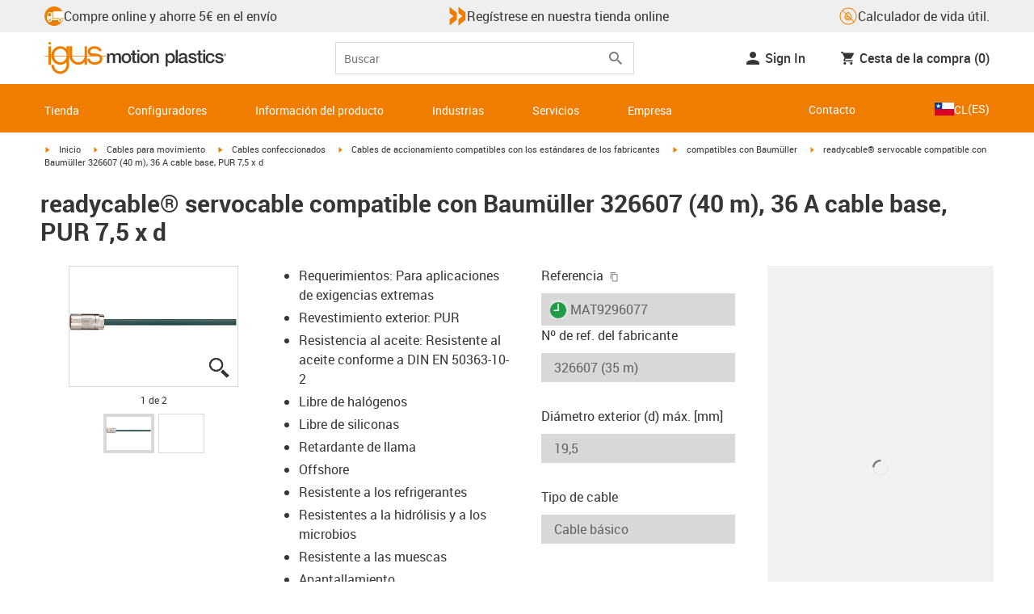

--- FILE ---
content_type: text/html; charset=utf-8
request_url: https://www.igus.cl/product/MAT9296077
body_size: 59812
content:
<!DOCTYPE html><html lang="es-CL"><head><meta charSet="utf-8" data-next-head=""/><meta name="viewport" content="initial-scale=1.0, width=device-width" data-next-head=""/><style data-next-head="">
      :root {
        --theme-primary: #f07d00;
        --theme-primary-hover: #D26E00;
        --theme-primary-font: #ffffff;
        --theme-secondary: #363636;
        --theme-secondary-hover: #000000;
        --theme-secondary-font: #ffffff;
        --theme-color1: #da0e7d;
        --theme-color1-hover: #9b0a59;
        --theme-color1-font: #ffffff;
        --theme-color2: #49269e;
        --theme-color2-hover: #341d4e;
        --theme-color2-font: #ffffff;
        --theme-color3: #ffffff;
        --buttons-full-width: fit-content;
      }
    </style><title data-next-head="">readycable® servocable compatible con Baumüller 326607 (40 m), 36 A cable base, PUR 7,5 x d</title><meta name="robots" content="index,follow" data-next-head=""/><meta name="description" content="readycable® servocable compatible con Baumüller 326607 (40 m), 36 A cable base, PUR 7,5 x d" data-next-head=""/><link rel="alternate" hrefLang="x-default" href="https://www.igus.eu/product/MAT9296077" data-next-head=""/><link rel="alternate" hrefLang="en-EG" href="https://www.igus.com.eg/product/MAT9296077" data-next-head=""/><link rel="alternate" hrefLang="en-IN" href="https://www.igus.in/product/MAT9296077" data-next-head=""/><link rel="alternate" hrefLang="en-IL" href="https://www.igus.co.il/product/MAT9296077" data-next-head=""/><link rel="alternate" hrefLang="en-ZA" href="https://www.igus.co.za/product/MAT9296077" data-next-head=""/><link rel="alternate" hrefLang="en-AU" href="https://www.igus.com.au/product/MAT9296077" data-next-head=""/><link rel="alternate" hrefLang="id-ID" href="https://www.igus.co.id/product/MAT9296077" data-next-head=""/><link rel="alternate" hrefLang="ja-JP" href="https://www.igus.co.jp/product/MAT9296077" data-next-head=""/><link rel="alternate" hrefLang="ko-KR" href="https://www.igus.kr/product/MAT9296077" data-next-head=""/><link rel="alternate" hrefLang="en-MY" href="https://www.igus.my/product/MAT9296077" data-next-head=""/><link rel="alternate" hrefLang="en-NZ" href="https://www.igus.co.nz/product/MAT9296077" data-next-head=""/><link rel="alternate" hrefLang="en-SG" href="https://www.igus.sg/product/MAT9296077" data-next-head=""/><link rel="alternate" hrefLang="th-TH" href="https://www.igus.co.th/product/MAT9296077" data-next-head=""/><link rel="alternate" hrefLang="zh-TW" href="https://www.igus.com.tw/product/MAT9296077" data-next-head=""/><link rel="alternate" hrefLang="vi-VN" href="https://www.igus.vn/product/MAT9296077" data-next-head=""/><link rel="alternate" hrefLang="nl-BE" href="https://www.igus.be/product/MAT9296077" data-next-head=""/><link rel="alternate" hrefLang="fr-BE" href="https://www.igus.be/fr-BE/product/MAT9296077" data-next-head=""/><link rel="alternate" hrefLang="de-BE" href="https://www.igus.be/de-BE/product/MAT9296077" data-next-head=""/><link rel="alternate" hrefLang="en-BG" href="https://www.igus.bg/product/MAT9296077" data-next-head=""/><link rel="alternate" hrefLang="cs-CZ" href="https://www.igus.cz/product/MAT9296077" data-next-head=""/><link rel="alternate" hrefLang="en-HR" href="https://www.igus.hr/product/MAT9296077" data-next-head=""/><link rel="alternate" hrefLang="da-DK" href="https://www.igus.dk/product/MAT9296077" data-next-head=""/><link rel="alternate" hrefLang="de-DE" href="https://www.igus.de/product/MAT9296077" data-next-head=""/><link rel="alternate" hrefLang="es-ES" href="https://www.igus.es/product/MAT9296077" data-next-head=""/><link rel="alternate" hrefLang="en-EE" href="https://www.igus.ee/product/MAT9296077" data-next-head=""/><link rel="alternate" hrefLang="en-FI" href="https://www.igus.fi/product/MAT9296077" data-next-head=""/><link rel="alternate" hrefLang="fr-FR" href="https://www.igus.fr/product/MAT9296077" data-next-head=""/><link rel="alternate" hrefLang="en-GR" href="https://www.igus.gr/product/MAT9296077" data-next-head=""/><link rel="alternate" hrefLang="en-IE" href="https://www.igus.ie/product/MAT9296077" data-next-head=""/><link rel="alternate" hrefLang="it-IT" href="https://www.igus.it/product/MAT9296077" data-next-head=""/><link rel="alternate" hrefLang="en-LT" href="https://www.igus.lt/product/MAT9296077" data-next-head=""/><link rel="alternate" hrefLang="hu-HU" href="https://www.igus.hu/product/MAT9296077" data-next-head=""/><link rel="alternate" hrefLang="nl-NL" href="https://www.igus.nl/product/MAT9296077" data-next-head=""/><link rel="alternate" hrefLang="en-NO" href="https://www.igus.no/product/MAT9296077" data-next-head=""/><link rel="alternate" hrefLang="de-AT" href="https://www.igus.at/product/MAT9296077" data-next-head=""/><link rel="alternate" hrefLang="pl-PL" href="https://www.igus.pl/product/MAT9296077" data-next-head=""/><link rel="alternate" hrefLang="pt-PT" href="https://www.igus.pt/product/MAT9296077" data-next-head=""/><link rel="alternate" hrefLang="ro-RO" href="https://www.igus.ro/product/MAT9296077" data-next-head=""/><link rel="alternate" hrefLang="de-CH" href="https://www.igus.ch/product/MAT9296077" data-next-head=""/><link rel="alternate" hrefLang="fr-CH" href="https://www.igus.ch/fr-CH/product/MAT9296077" data-next-head=""/><link rel="alternate" hrefLang="it-CH" href="https://www.igus.ch/it-CH/product/MAT9296077" data-next-head=""/><link rel="alternate" hrefLang="en-RS" href="https://www.igus.rs/product/MAT9296077" data-next-head=""/><link rel="alternate" hrefLang="sl-SI" href="https://www.igus.si/product/MAT9296077" data-next-head=""/><link rel="alternate" hrefLang="cs-SK" href="https://www.igus.sk/product/MAT9296077" data-next-head=""/><link rel="alternate" hrefLang="sv-SE" href="https://www.igusab.se/product/MAT9296077" data-next-head=""/><link rel="alternate" hrefLang="tr-TR" href="https://www.igus.com.tr/product/MAT9296077" data-next-head=""/><link rel="alternate" hrefLang="en-GB" href="https://www.igus.co.uk/product/MAT9296077" data-next-head=""/><link rel="alternate" hrefLang="ru-UA" href="https://www.igus.com.ua/product/MAT9296077" data-next-head=""/><link rel="alternate" hrefLang="es-AR" href="https://www.igus.com.ar/product/MAT9296077" data-next-head=""/><link rel="alternate" hrefLang="pt-BR" href="https://www.igus.com.br/product/MAT9296077" data-next-head=""/><link rel="alternate" hrefLang="es-CL" href="https://www.igus.cl/product/MAT9296077" data-next-head=""/><link rel="alternate" hrefLang="es-MX" href="https://www.igus.com.mx/product/MAT9296077" data-next-head=""/><link rel="alternate" hrefLang="en-CA" href="https://www.igus.ca/product/MAT9296077" data-next-head=""/><link rel="alternate" hrefLang="fr-CA" href="https://www.igus.ca/fr-CA/product/MAT9296077" data-next-head=""/><link rel="alternate" hrefLang="en-US" href="https://www.igus.com/product/MAT9296077" data-next-head=""/><link rel="alternate" hrefLang="en" href="https://www.igus.eu/product/MAT9296077" data-next-head=""/><link rel="alternate" hrefLang="es" href="https://www.igus.eu/es/product/MAT9296077" data-next-head=""/><link rel="alternate" hrefLang="fr" href="https://www.igus.eu/fr/product/MAT9296077" data-next-head=""/><meta property="og:title" content="readycable® servocable compatible con Baumüller 326607 (40 m), 36 A cable base, PUR 7,5 x d" data-next-head=""/><meta property="og:description" content="readycable® servocable compatible con Baumüller 326607 (40 m), 36 A cable base, PUR 7,5 x d" data-next-head=""/><meta property="og:url" content="https://www.igus.cl/product/MAT9296077?artnr=MAT9296077" data-next-head=""/><meta property="og:type" content="website" data-next-head=""/><meta property="og:image" content="https://igus.widen.net/content/1gggqhteml/webp/MAT9750250.webp?width=1200&amp;height=630&amp;quality=65" data-next-head=""/><meta property="og:image:alt" content="MAT9296077 product image" data-next-head=""/><link rel="canonical" href="https://www.igus.cl/product/MAT9296077" data-next-head=""/><meta name="WT.cg_n" content="readycable" data-next-head=""/><meta name="sis-tag_page-type" content="Shop" data-next-head=""/><meta name="sis-tag_page-subtype" content="Product Detail Page" data-next-head=""/><meta name="sis-tag_article-number" content="MAT9296077" data-next-head=""/><meta name="sis-tag_availability-code" content="2" data-next-head=""/><meta name="sis-tag_availability-text" content="listo para enviar en 8-10 días laborales desde Alemania" data-next-head=""/><link rel="preload" as="image" href="https://igus.widen.net/content/1gggqhteml/webp/MAT9750250.webp?quality=65" data-next-head=""/><script id="google-tag-manager-script" data-testid="googletagmanager" data-nscript="beforeInteractive">
    (function(w,d,s,l,i){w[l]=w[l]||[];w[l].push({'gtm.start':
    new Date().getTime(),event:'gtm.js'});var f=d.getElementsByTagName(s)[0],
    j=d.createElement(s),dl=l!='dataLayer'?'&l='+l:'';j.async=true;j.src=
    'https://www.googletagmanager.com/gtm.js?id='+i+dl;f.parentNode.insertBefore(j,f);
    })(window,document,'script','dataLayer', 'GTM-WV2C3F');
  </script><script id="avs" data-nscript="beforeInteractive">/* appversion 2.487.8 */</script><link rel="preload" href="/_catalog/_next/static/css/2577aec00edf3666.css" as="style"/><link rel="stylesheet" href="/_catalog/_next/static/css/2577aec00edf3666.css" data-n-g=""/><link rel="preload" href="/_catalog/_next/static/css/0154f090b48a5922.css" as="style"/><link rel="stylesheet" href="/_catalog/_next/static/css/0154f090b48a5922.css" data-n-p=""/><link rel="preload" href="/_catalog/_next/static/css/a725eb868f8d6938.css" as="style"/><link rel="stylesheet" href="/_catalog/_next/static/css/a725eb868f8d6938.css" data-n-p=""/><noscript data-n-css=""></noscript><script defer="" nomodule="" src="/_catalog/_next/static/chunks/polyfills-42372ed130431b0a.js"></script><script src="/_catalog/_next/static/chunks/webpack-77a07d13f9935acc.js" defer=""></script><script src="/_catalog/_next/static/chunks/framework-53fae7349e085ca3.js" defer=""></script><script src="/_catalog/_next/static/chunks/main-3d0ee6a4f91ca73d.js" defer=""></script><script src="/_catalog/_next/static/chunks/pages/_app-d4693748440645d0.js" defer=""></script><script src="/_catalog/_next/static/chunks/69faa530-41d941d2a9a36213.js" defer=""></script><script src="/_catalog/_next/static/chunks/40cd0648-a688fc05f950259a.js" defer=""></script><script src="/_catalog/_next/static/chunks/dcca3626-7daf1fc0c4ea2c4e.js" defer=""></script><script src="/_catalog/_next/static/chunks/370-3756ab014f273511.js" defer=""></script><script src="/_catalog/_next/static/chunks/17-7ddc90f40b9d66ca.js" defer=""></script><script src="/_catalog/_next/static/chunks/468-bafa9bfc69a8fe45.js" defer=""></script><script src="/_catalog/_next/static/chunks/783-0f2a07ca048c2e48.js" defer=""></script><script src="/_catalog/_next/static/chunks/522-ca52bfc77d415270.js" defer=""></script><script src="/_catalog/_next/static/chunks/495-f76fe56065a92409.js" defer=""></script><script src="/_catalog/_next/static/chunks/941-a63e5a20f8ea8c08.js" defer=""></script><script src="/_catalog/_next/static/chunks/526-4b580418832a7493.js" defer=""></script><script src="/_catalog/_next/static/chunks/pages/product/%5Bproduct%5D-8fb29537dfbc2b28.js" defer=""></script><script src="/_catalog/_next/static/catalog_2.487.7/_buildManifest.js" defer=""></script><script src="/_catalog/_next/static/catalog_2.487.7/_ssgManifest.js" defer=""></script><style id="__jsx-1cb5a8b6db816471">div.jsx-1cb5a8b6db816471>ul{list-style-type:disc}div.jsx-1cb5a8b6db816471>ul>li{padding-bottom:.4rem}div.jsx-1cb5a8b6db816471>ul>li>a{color:#f07d00}div.jsx-1cb5a8b6db816471>ul>li>a:hover{color:#a45500}</style></head><body><noscript><iframe src="https://www.googletagmanager.com/ns.html?id=GTM-WV2C3F" height="0" width="0" class="hidden invisible" title="Google Tag Manager"></iframe></noscript><div id="__next"><script data-testid="piwikpro-script">(function(window, document, dataLayerName, id) {
window[dataLayerName]=window[dataLayerName]||[],window[dataLayerName].push({start:(new Date).getTime(),event:"stg.start"});var scripts=document.getElementsByTagName('script')[0],tags=document.createElement('script');
function stgCreateCookie(a,b,c){var d="";if(c){var e=new Date;e.setTime(e.getTime()+24*c*60*60*1e3),d="; expires="+e.toUTCString()}document.cookie=a+"="+b+d+"; path=/"}
var isStgDebug=(window.location.href.match("stg_debug")||document.cookie.match("stg_debug"))&&!window.location.href.match("stg_disable_debug");stgCreateCookie("stg_debug",isStgDebug?1:"",isStgDebug?14:-1);
var qP=[];dataLayerName!=="dataLayer"&&qP.push("data_layer_name="+dataLayerName),isStgDebug&&qP.push("stg_debug");var qPString=qP.length>0?("?"+qP.join("&")):"";
tags.async=!0,tags.src="//igus.containers.piwik.pro/"+id+".js"+qPString,scripts.parentNode.insertBefore(tags,scripts);
!function(a,n,i){a[n]=a[n]||{};for(var c=0;c<i.length;c++)!function(i){a[n][i]=a[n][i]||{},a[n][i].api=a[n][i].api||function(){var a=[].slice.call(arguments,0);"string"==typeof a[0]&&window[dataLayerName].push({event:n+"."+i+":"+a[0],parameters:[].slice.call(arguments,1)})}}(i[c])}(window,"ppms",["tm","cm"]);
})(window, document, 'dataLayer', '61dbeb6f-6a87-451b-b789-e061785c89fc');
</script><noscript data-testid="piwikpro-noscript"><iframe src="//igus.containers.piwik.pro/61dbeb6f-6a87-451b-b789-e061785c89fc/noscript.html" height="0" width="0" style="display:none;visibility:hidden"></iframe></noscript><section id="country-switch"></section><header><nav class="icon-links-wrapper IconLinksBar-module_bg__grey__M1dTP"><div class=" Grid-module_container__4hXNq Grid-module_container_v1__viOxK"><ul class="IconLinksBar-module_icon__links_wrapper__xvsqa"><li class="IconLinksBar-module_icon__links__pfwO3"><a href="https://www.igus.cl/servicios/plazos-de-entrega" title="Compre online y ahorre 5€ en el envío" target="_self" class="Link-module_layout__-XLu- Link-module_linkSecondaryColor__NQkj9  "><span class=""><span class="IconLinksBar-module_icon__links__pfwO3"><span class="IconLinksBar-module_icon__links_icon_wrapper__1FyDb"><img class="IconLinksBar-module_icon__links_icon__fSMo-  " src="
          https://igus.widen.net/content/gao3qqzess/webp/ICON_ECS_delivery.jpeg?crop=false&amp;keep=c&amp;u=ynfd0c&amp;w=24&amp;h=24" alt="Listos para enviar en 24 h." fetchpriority="high" loading="eager"/></span>Compre online y ahorre 5€ en el envío</span></span></a></li><li class="IconLinksBar-module_icon__links__pfwO3"><a href="https://www.igus.es/myigus/default.aspx?page=register" title="Regístrese en nuestra tienda online" target="_self" class="Link-module_layout__-XLu- Link-module_linkSecondaryColor__NQkj9  "><span class=""><span class="IconLinksBar-module_icon__links__pfwO3"><span class="IconLinksBar-module_icon__links_icon_wrapper__1FyDb"><img class="IconLinksBar-module_icon__links_icon__fSMo-  " src="
          https://igus.widen.net/content/w6hk0djdma/webp/IGUS_ICON_double-arrow_1.jpeg?crop=false&amp;keep=c&amp;u=ynfd0c&amp;w=24&amp;h=24" alt="igus" fetchpriority="high" loading="eager"/></span>Regístrese en nuestra tienda online</span></span></a></li><li class="IconLinksBar-module_icon__links__pfwO3"><a href="/iproSvc/appredirect.aspx?app=koplaitools" title="Calculador de vida útil." target="_self" class="Link-module_layout__-XLu- Link-module_linkSecondaryColor__NQkj9  "><span class=""><span class="IconLinksBar-module_icon__links__pfwO3"><span class="IconLinksBar-module_icon__links_icon_wrapper__1FyDb"><img class="IconLinksBar-module_icon__links_icon__fSMo-  " src="
          https://igus.widen.net/content/xpqevet93d/webp/LCA_ICON_no-oil_orange_DE_1.jpeg?keep=c&amp;crop=yes&amp;x.app=portals&amp;w=24&amp;h=24" alt="igus" fetchpriority="high" loading="eager"/></span>Calculador de vida útil.</span></span></a></li></ul></div></nav><div class=" Grid-module_container__4hXNq Grid-module_container_v1__viOxK header-bar-wrapper HeaderBar-module_header-bar-wrapper-v2__nISU5"><div class=" Grid-module_row__8-iOP "><div class=" Grid-module_col__neKAZ HeaderBar-module_header__main__wrapper__DuuJn"><nav class="HeaderBar-module_header__wrapper__tWjJ-"><button class="BurgerButton-module_burger__icon__D44HD" aria-label="Mobile Navigation"><span class="BurgerButton-module_burger__icon_open__Hu-Yo"></span></button><a href="/" title="Home" target="_top" class="Link-module_layout__-XLu- Link-module_linkSecondaryColor__NQkj9  HeaderBar-module_header_logo__wrapper__MPj9F"><span class=""><svg width="77" height="40" viewBox="0 0 88 46" fill="none" xmlns="http://www.w3.org/2000/svg"><path d="M81.0942 19.6806C80.5319 18.9088 79.7944 18.2815 78.9423 17.8503C76.5512 16.5922 73.0244 16.3132 68.8999 16.3132C65.8541 16.3132 64.9006 15.2145 64.9006 13.4667C64.9006 12.2997 66.0164 9.58697 71.1116 9.57843C75.3045 9.57843 77.4991 11.8926 77.3995 13.0255H81.0174C81.1597 8.38859 75.2959 5.96054 71.1059 5.96623C64.818 5.96623 61.2884 9.06606 61.2884 13.555C61.2884 15.3084 61.7324 16.7772 62.7116 17.8589C63.5086 18.7384 64.6615 19.3646 66.2213 19.6891H60.5284V17.8503V5.9947H57.0471V19.6806H39.1342C39.1342 19.5696 39.1342 19.4586 39.1342 19.3447V17.8503V5.9947H35.2715V17.8503V19.6806H34.779V5.9947H31.1811V9.9627C30.0323 8.71243 28.6375 7.71307 27.0842 7.0273C25.531 6.34154 23.8528 5.98417 22.1549 5.97762C15.608 5.97762 10.248 11.1725 9.59617 17.8332C9.55137 18.2873 9.52952 18.7433 9.5307 19.1995C9.5307 19.3533 9.5307 19.5098 9.5307 19.6635H9.03541V5.9947H5.43176V17.8503V19.6806H0.0234375V20.4235H5.43176V27.0416V32.4499H9.0468V27.0416V20.4235H9.59333C9.7903 22.8015 10.6133 25.0848 11.9787 27.0416C13.0164 28.5775 14.3886 29.8583 15.9922 30.7878C17.5959 31.7173 19.3893 32.2713 21.2378 32.4083C23.0863 32.5452 24.9418 32.2616 26.6649 31.5786C28.3881 30.8956 29.9341 29.831 31.1868 28.4649V32.3646C31.167 33.6952 30.8845 35.0089 30.3556 36.2301C28.9324 39.5292 25.8012 41.8177 22.1606 41.8177C18.5199 41.8177 15.3945 39.5235 13.9712 36.2244C13.4345 35.0048 13.1443 33.6911 13.1173 32.3589H9.52786C9.54287 33.6692 9.74414 34.9707 10.1256 36.2244C11.7567 41.5587 16.5331 45.41 22.1549 45.41C27.7767 45.41 32.5531 41.5587 34.1813 36.2244C34.563 34.9718 34.7643 33.6711 34.779 32.3617V20.4235H35.3199C35.5202 22.8025 36.3472 25.086 37.7166 27.0416C38.8515 28.6977 40.3703 30.0545 42.1433 30.9963C43.9163 31.9381 45.8909 32.4368 47.8985 32.4499C49.5904 32.4453 51.2632 32.0918 52.8123 31.4115C54.3614 30.7312 55.7536 29.7388 56.9019 28.4962V32.4499H60.5227V27.0416V20.4235H75.498C78.1168 21.0185 78.6292 22.1485 78.6292 23.7995C78.6539 24.4106 78.5405 25.0194 78.2976 25.5807C78.0546 26.142 77.6883 26.6414 77.2258 27.0416C75.9335 28.1631 73.8101 28.704 71.1059 28.704C68.7234 28.704 67.0041 28.0066 65.9111 27.0388C64.8607 26.1137 64.3853 24.9409 64.4451 23.9076H60.8244C60.7875 24.9852 60.9999 26.0567 61.4449 27.0388C62.8852 30.2268 66.6682 32.319 71.1059 32.319C74.943 32.319 79.9585 31.1804 81.6379 27.0388C82.0463 26.0056 82.2456 24.9017 82.2243 23.7909C82.254 22.6304 82.0143 21.4787 81.524 20.4264H87.6041V19.6806H81.0942ZM27.6059 27.0416C26.1032 28.2068 24.2556 28.8391 22.3541 28.8391C20.4526 28.8391 18.6051 28.2068 17.1024 27.0416C16.0748 26.2416 15.2179 25.2437 14.5824 24.1071C13.9468 22.9704 13.5454 21.7179 13.4019 20.4235H31.3149C31.1706 21.7186 30.768 22.9716 30.131 24.1084C29.4939 25.2451 28.6353 26.2426 27.6059 27.0416ZM31.3633 19.6863H13.3308C13.3308 19.5297 13.3308 19.3732 13.3308 19.2138C13.3253 18.7582 13.3491 18.3028 13.4019 17.8503C14.0282 13.1735 17.7941 9.57558 22.3484 9.57558C26.9028 9.57558 30.6659 13.1735 31.2864 17.8503C31.3447 18.3006 31.3742 18.7541 31.3746 19.2081C31.3746 19.3561 31.3718 19.5241 31.3633 19.6806V19.6863ZM53.3524 27.0416C51.8474 28.2142 49.9942 28.851 48.0864 28.851C46.1785 28.851 44.3253 28.2142 42.8204 27.0416C41.7935 26.2422 40.937 25.2453 40.3014 24.1096C39.6659 22.974 39.2642 21.7226 39.1199 20.4292H57.0329C56.8911 21.7211 56.4924 22.9716 55.8604 24.1071C55.2283 25.2427 54.3756 26.2404 53.3524 27.0416Z" fill="#EF7D00"></path><path d="M7.22973 3.60081C7.58646 3.60193 7.93549 3.49714 8.23261 3.29972C8.52973 3.10229 8.76156 2.82111 8.89872 2.4918C9.03589 2.1625 9.07222 1.79989 9.00311 1.44991C8.934 1.09994 8.76256 0.778361 8.51051 0.525914C8.25846 0.273468 7.93715 0.101519 7.58729 0.0318546C7.23743 -0.0378101 6.87476 -0.00205535 6.54524 0.134589C6.21572 0.271233 5.93417 0.502616 5.73627 0.799421C5.53838 1.09623 5.43303 1.4451 5.4336 1.80183C5.43435 2.27822 5.62373 2.73493 5.96033 3.07206C6.29692 3.40919 6.75333 3.5993 7.22973 3.60081Z" fill="#EF7D00"></path></svg><svg class=" HeaderBar-module_motion_platics_logo__wrapper__mW71B" width="148" height="22" viewBox="0 0 148 22" fill="none" xmlns="http://www.w3.org/2000/svg"><path d="M0.570312 5.14742H3.03537V6.79269H3.10368C3.90355 5.62847 4.84004 4.82861 6.7358 4.82861C8.17613 4.82861 9.52252 5.4463 10.0491 6.79269C10.9401 5.58293 12.0132 4.82861 13.7496 4.82861C16.2402 4.82861 17.7005 5.94728 17.7005 8.81369V16.9689H15.0959V10.0491C15.0959 8.15331 14.9821 6.87239 12.9497 6.87239C11.1906 6.87239 10.4362 8.01098 10.4362 10.0263V16.9461H7.8317V9.37445C7.8317 7.72918 7.33072 6.88377 5.75377 6.88377C4.40738 6.88377 3.17201 8.00529 3.17201 9.94659V16.9575H0.570312V5.14742Z" fill="#363636"></path><path d="M18.5234 11.0425C18.5234 7.45593 20.7152 4.82863 24.484 4.82863C28.2527 4.82863 30.4474 7.45593 30.4474 11.0425C30.4474 14.6746 28.2527 17.2763 24.484 17.2763C20.7152 17.2763 18.5234 14.6746 18.5234 11.0425ZM27.8428 11.0425C27.8428 9.01012 26.8153 6.88379 24.484 6.88379C22.1527 6.88379 21.128 9.01012 21.128 11.0425C21.128 13.0749 22.1556 15.2211 24.484 15.2211C26.8124 15.2211 27.8457 13.0977 27.8457 11.0425H27.8428Z" fill="#363636"></path><path d="M30.0586 5.14744H32.0227V1.60641H34.6272V5.14744H36.9784V7.08875H34.6272V13.3937C34.6272 14.4697 34.7183 15.0162 35.8825 15.0162C36.2502 15.0313 36.6183 15.0007 36.9784 14.9251V16.9347C36.419 17.0142 35.8553 17.0598 35.2904 17.0714C32.5464 17.0714 32.091 16.021 32.0227 14.0569V7.08875H30.0586V5.14744Z" fill="#363636"></path><path d="M38.0039 0.65567H40.6084V3.12357H38.0039V0.65567ZM38.0039 5.15596H40.6084V16.966H38.0039V5.15596Z" fill="#363636"></path><path d="M41.5234 11.0425C41.5234 7.45592 43.7152 4.82861 47.484 4.82861C51.2527 4.82861 53.4616 7.45592 53.4616 11.0425C53.4616 14.6746 51.267 17.2763 47.484 17.2763C43.701 17.2763 41.5234 14.6746 41.5234 11.0425ZM50.8428 11.0425C50.8428 9.0101 49.8153 6.88377 47.484 6.88377C45.1527 6.88377 44.128 9.0101 44.128 11.0425C44.128 13.0749 45.1556 15.2211 47.484 15.2211C49.8124 15.2211 50.8428 13.0977 50.8428 11.0425Z" fill="#363636"></path><path d="M54.2422 5.14742H56.7101V6.88377L56.7556 6.92932C57.133 6.28953 57.6707 5.75924 58.3156 5.39082C58.9606 5.02241 59.6905 4.82863 60.4333 4.82861C63.0151 4.82861 64.6148 6.175 64.6148 8.84785V16.9575H62.0017V9.53386C61.9334 7.68364 61.2474 6.88377 59.6932 6.88377C57.9569 6.88377 56.8467 8.25578 56.8467 9.98929V16.9575H54.2422V5.14742Z" fill="#363636"></path><path d="M72.9197 5.14743H75.382V6.74716H75.4247C76.1562 5.37515 77.551 4.82863 79.0824 4.82863C82.8028 4.82863 84.6103 7.63811 84.6103 11.1108C84.6103 14.3074 82.9878 17.2763 79.5151 17.2763C78.0064 17.2763 76.364 16.7298 75.5641 15.4261H75.5186V21.3212H72.9141L72.9197 5.14743ZM78.7437 6.88379C76.5519 6.88379 75.4303 8.52906 75.4303 11.0653C75.4303 13.4392 76.643 15.2211 78.7437 15.2211C81.1205 15.2211 82.0114 13.1204 82.0114 11.0653C82.0114 8.93895 80.8899 6.88379 78.7437 6.88379Z" fill="#363636"></path><path d="M85.5039 0.655678H88.1084V16.966H85.5039V0.655678Z" fill="#363636"></path><path d="M99.4617 14.3188C99.4617 14.9593 99.5983 15.2098 100.079 15.2098C100.293 15.219 100.506 15.2066 100.717 15.1728V16.9774C100.183 17.1417 99.63 17.2374 99.0717 17.2621C97.9986 17.2621 97.267 16.8977 97.0621 15.8388C96.0345 16.8436 94.3665 17.2621 92.9717 17.2621C90.8027 17.2621 88.9297 16.1235 88.9297 13.815C88.9297 10.9144 91.1898 10.3992 93.3617 10.1373L94.7991 9.9523C96.3989 9.74735 97.0165 9.49686 97.0165 8.46928C97.0165 7.09727 95.5933 6.86956 94.5714 6.86956C93.1083 6.86956 92.0807 7.46447 91.9669 8.74254H89.3623C89.5474 5.70534 92.1035 4.81439 94.7308 4.81439C97.0393 4.81439 99.4588 5.75089 99.4588 8.23018L99.4617 14.3188ZM96.86 11.0311C96.3334 11.3499 95.9463 11.441 94.8475 11.5776L93.7972 11.7143C92.6102 11.8765 91.5371 12.332 91.5371 13.5873C91.5371 14.7771 92.6557 15.2098 93.7744 15.2098C95.1436 15.2098 96.86 14.6177 96.86 12.9724V11.0311Z" fill="#363636"></path><path d="M103.777 13.1802C103.94 14.7116 105.058 15.2354 106.45 15.2354C107.455 15.2354 109.146 15.0304 109.078 13.6812C109.009 12.332 107.114 12.1526 105.218 11.7171C103.322 11.2816 101.426 10.6184 101.426 8.21024C101.426 5.62848 104.213 4.82861 106.359 4.82861C108.782 4.82861 110.996 5.81065 111.295 8.46073H108.577C108.323 7.20258 107.344 6.88377 106.177 6.88377C105.423 6.88377 104.031 7.06595 104.031 8.09638C104.031 9.37445 105.949 9.5794 107.868 9.98929C109.786 10.3992 111.682 11.1108 111.682 13.4392C111.682 16.2487 108.85 17.2763 106.405 17.2763C103.413 17.2763 101.244 15.9527 101.176 13.166L103.777 13.1802Z" fill="#363636"></path><path d="M111.568 5.14744H113.527V1.60641H116.131V5.14744H118.482V7.08875H116.131V13.3937C116.131 14.4697 116.222 15.0162 117.386 15.0162C117.754 15.0312 118.122 15.0006 118.482 14.9251V16.9347C117.922 17.0143 117.357 17.0599 116.791 17.0714C114.05 17.0714 113.595 16.021 113.527 14.0569V7.08875H111.562L111.568 5.14744Z" fill="#363636"></path><path d="M119.504 0.65567H122.108V3.12357H119.504V0.65567ZM119.504 5.15596H122.108V16.966H119.504V5.15596Z" fill="#363636"></path><path d="M131.094 9.10119C130.889 7.63809 129.862 6.88377 128.401 6.88377C127.052 6.88377 125.156 7.61532 125.156 11.1791C125.156 13.1432 126.01 15.2211 128.288 15.2211C129.816 15.2211 130.849 14.2391 131.094 12.5255H133.699C133.22 15.6083 131.325 17.2763 128.29 17.2763C124.59 17.2763 122.555 14.6518 122.555 11.1791C122.555 7.61532 124.499 4.82861 128.381 4.82861C131.123 4.82861 133.451 6.19777 133.702 9.09834L131.094 9.10119Z" fill="#363636"></path><path d="M136.864 13.1802C137.024 14.7116 138.145 15.2354 139.537 15.2354C140.542 15.2354 142.233 15.0304 142.165 13.6812C142.096 12.332 140.201 12.1526 138.305 11.7171C136.409 11.2816 134.519 10.6184 134.519 8.21024C134.519 5.62848 137.306 4.82861 139.452 4.82861C141.874 4.82861 144.089 5.81065 144.388 8.46073H141.669C141.416 7.20258 140.434 6.88377 139.27 6.88377C138.515 6.88377 137.123 7.06595 137.123 8.09638C137.123 9.37445 139.042 9.5794 140.961 9.98929C142.879 10.3992 144.775 11.1108 144.775 13.4392C144.775 16.2487 141.943 17.2763 139.497 17.2763C136.506 17.2763 134.337 15.9527 134.266 13.166L136.864 13.1802Z" fill="#363636"></path><path d="M146.355 8.45505C146.137 8.46028 145.921 8.42081 145.719 8.33907C145.517 8.25733 145.334 8.13506 145.181 7.97981C145.028 7.82457 144.909 7.63963 144.83 7.43644C144.751 7.23324 144.715 7.01609 144.724 6.7984C144.73 6.47858 144.83 6.1677 145.013 5.90468C145.195 5.64167 145.45 5.43822 145.747 5.31982C146.044 5.20142 146.37 5.17333 146.683 5.23908C146.996 5.30482 147.283 5.46148 147.507 5.68942C147.732 5.91736 147.884 6.20645 147.945 6.52048C148.005 6.83451 147.972 7.15952 147.849 7.45479C147.726 7.75006 147.519 8.00248 147.253 8.18041C146.987 8.35834 146.675 8.45387 146.355 8.45505ZM146.355 5.43208C146.18 5.43247 146.007 5.46878 145.846 5.53878C145.685 5.60877 145.541 5.71095 145.421 5.83901C145.302 5.96706 145.21 6.11827 145.151 6.28329C145.092 6.44831 145.068 6.62362 145.08 6.7984C145.08 7.55272 145.566 8.16756 146.355 8.16756C146.699 8.14035 147.02 7.98445 147.254 7.73095C147.489 7.47745 147.619 7.14498 147.619 6.79982C147.619 6.45467 147.489 6.12219 147.254 5.86869C147.02 5.61519 146.699 5.45929 146.355 5.43208ZM146.028 7.74628H145.726V5.91314H146.42C146.864 5.91314 147.089 6.0697 147.089 6.43974C147.093 6.50463 147.084 6.56963 147.061 6.63067C147.039 6.69171 147.004 6.74749 146.959 6.79451C146.915 6.84154 146.86 6.87879 146.801 6.90395C146.741 6.92911 146.676 6.94162 146.611 6.94072L147.124 7.74628H146.785L146.309 6.9635H146.025L146.028 7.74628ZM146.363 6.70731C146.588 6.70731 146.788 6.68454 146.788 6.42266C146.788 6.16079 146.568 6.17502 146.389 6.17502H146.028V6.71016L146.363 6.70731Z" fill="#363636"></path></svg></span></a><div class="HeaderBar-module_header__input__wrapper__wM7zs "><div class="SearchBar-module_search__input__wrapper__jVTcu"><div class="SearchBar-module_search__input__control__M-U-L"><input role="searchbox" aria-label="Search" name="searchTerm" type="text" placeholder="Buscar" class="SearchBar-module_search__input__element__6eyxo" value=""/><div class="SearchBar-module_action__wrapper__kJJ84"><button aria-label="Search" class="SearchBar-module_input__search__XhcRv"><svg class="" width="24" height="24" viewBox="0 0 24 24" fill="none" xmlns="http://www.w3.org/2000/svg"><g clip-path="url(#clip0_12303_447)"><path d="M15.4351 14.0629H14.7124L14.4563 13.8159C15.3528 12.773 15.8925 11.4191 15.8925 9.94625C15.8925 6.66209 13.2304 4 9.94625 4C6.66209 4 4 6.66209 4 9.94625C4 13.2304 6.66209 15.8925 9.94625 15.8925C11.4191 15.8925 12.773 15.3528 13.8159 14.4563L14.0629 14.7124V15.4351L18.6369 20L20 18.6369L15.4351 14.0629ZM9.94625 14.0629C7.66838 14.0629 5.82962 12.2241 5.82962 9.94625C5.82962 7.66838 7.66838 5.82962 9.94625 5.82962C12.2241 5.82962 14.0629 7.66838 14.0629 9.94625C14.0629 12.2241 12.2241 14.0629 9.94625 14.0629Z" fill="#787878"></path></g><defs><clipPath id="clip0_12303_447"><rect width="24" height="24"></rect></clipPath></defs></svg></button></div></div></div></div><div class="HeaderBar-module_header__right__P7VFu"><div class="HeaderBar-module_header__icons__wrapper__hIT2U"><button aria-label="Search" class="HeaderBar-module_header__search__icon__NFZ24"><svg class="" width="24" height="24" viewBox="0 0 24 24" fill="none" xmlns="http://www.w3.org/2000/svg"><g clip-path="url(#clip0_12178_375)"><path d="M15.4351 14.0629H14.7124L14.4563 13.8159C15.3528 12.773 15.8925 11.4191 15.8925 9.94625C15.8925 6.66209 13.2304 4 9.94625 4C6.66209 4 4 6.66209 4 9.94625C4 13.2304 6.66209 15.8925 9.94625 15.8925C11.4191 15.8925 12.773 15.3528 13.8159 14.4563L14.0629 14.7124V15.4351L18.6369 20L20 18.6369L15.4351 14.0629ZM9.94625 14.0629C7.66838 14.0629 5.82962 12.2241 5.82962 9.94625C5.82962 7.66838 7.66838 5.82962 9.94625 5.82962C12.2241 5.82962 14.0629 7.66838 14.0629 9.94625C14.0629 12.2241 12.2241 14.0629 9.94625 14.0629Z" fill="#363636"></path></g><defs><clipPath id="clip0_12178_375"><rect width="24" height="24" fill="white"></rect></clipPath></defs></svg></button><a href="/myigus" title="myigus" target="_self" class="Link-module_layout__-XLu- Link-module_linkSecondaryColor__NQkj9  "><span class=""><span class="HeaderBar-module_header__link__qUnRX"><svg width="24" height="24" viewBox="0 0 24 24" fill="none" xmlns="http://www.w3.org/2000/svg"><g clip-path="url(#clip0_12178_378)"><path d="M12 12C14.21 12 16 10.21 16 8C16 5.79 14.21 4 12 4C9.79 4 8 5.79 8 8C8 10.21 9.79 12 12 12ZM12 14C9.33 14 4 15.34 4 18V20H20V18C20 15.34 14.67 14 12 14Z" fill="#363636"></path></g><defs><clipPath id="clip0_12178_378"><rect width="24" height="24" fill="white"></rect></clipPath></defs></svg><span class="HeaderBar-module_header__link__text__b0zeg">Sign In </span></span></span></a><a href="/cart" title="Shoping Cart" target="_self" class="Link-module_layout__-XLu- Link-module_linkSecondaryColor__NQkj9  "><span class=""><span class="HeaderBar-module_header__link__qUnRX"><svg width="24" height="24" viewBox="0 0 24 24" fill="none" xmlns="http://www.w3.org/2000/svg"><g clip-path="url(#clip0_12178_382)"><path d="M8.8 16.8C7.92 16.8 7.208 17.52 7.208 18.4C7.208 19.28 7.92 20 8.8 20C9.68 20 10.4 19.28 10.4 18.4C10.4 17.52 9.68 16.8 8.8 16.8ZM4 4V5.6H5.6L8.48 11.672L7.4 13.632C7.272 13.856 7.2 14.12 7.2 14.4C7.2 15.28 7.92 16 8.8 16H18.4V14.4H9.136C9.024 14.4 8.936 14.312 8.936 14.2L8.96 14.104L9.68 12.8H15.64C16.24 12.8 16.768 12.472 17.04 11.976L19.904 6.784C19.968 6.672 20 6.536 20 6.4C20 5.96 19.64 5.6 19.2 5.6H7.368L6.616 4H4ZM16.8 16.8C15.92 16.8 15.208 17.52 15.208 18.4C15.208 19.28 15.92 20 16.8 20C17.68 20 18.4 19.28 18.4 18.4C18.4 17.52 17.68 16.8 16.8 16.8Z" fill="#363636"></path></g><defs><clipPath id="clip0_12178_382"><rect width="24" height="24" fill="white"></rect></clipPath></defs></svg><span class="HeaderBar-module_header__link__text__b0zeg">Cesta de la compra</span><span class="HeaderBar-module_header__cart__VjoAl" translate="no">(0)</span></span></span></a></div><button class="HeaderBar-module_country_switcher_button__6G-7B" title="DE-DE(CL)"><div><img alt="de-de flag" width="24" height="16"/></div>DE-DE (CL)</button></div></nav></div></div></div><div class="main-navigation-wrapper NavigationBar-module_nav_bar__wrapper__UWWR2"><div class=" Grid-module_container__4hXNq Grid-module_container_v1__viOxK NavigationBar-module_mobile__navheader__jf1Ly"><div class=" Grid-module_row__8-iOP "><div class=" Grid-module_col__neKAZ"><nav class="NavigationBar-module_header__wrapper__igViu"><button class="BurgerButton-module_burger__icon__D44HD" aria-label="Mobile Navigation"><span class="BurgerButton-module_burger__icon_open__Hu-Yo"></span></button><a href="/" title="Home" target="_top" class="Link-module_layout__-XLu- Link-module_linkSecondaryColor__NQkj9  NavigationBar-module_header_logo__wrapper__y3VJm"><span class=""><svg width="77" height="40" viewBox="0 0 88 46" fill="none" xmlns="http://www.w3.org/2000/svg"><path d="M81.0942 19.6806C80.5319 18.9088 79.7944 18.2815 78.9423 17.8503C76.5512 16.5922 73.0244 16.3132 68.8999 16.3132C65.8541 16.3132 64.9006 15.2145 64.9006 13.4667C64.9006 12.2997 66.0164 9.58697 71.1116 9.57843C75.3045 9.57843 77.4991 11.8926 77.3995 13.0255H81.0174C81.1597 8.38859 75.2959 5.96054 71.1059 5.96623C64.818 5.96623 61.2884 9.06606 61.2884 13.555C61.2884 15.3084 61.7324 16.7772 62.7116 17.8589C63.5086 18.7384 64.6615 19.3646 66.2213 19.6891H60.5284V17.8503V5.9947H57.0471V19.6806H39.1342C39.1342 19.5696 39.1342 19.4586 39.1342 19.3447V17.8503V5.9947H35.2715V17.8503V19.6806H34.779V5.9947H31.1811V9.9627C30.0323 8.71243 28.6375 7.71307 27.0842 7.0273C25.531 6.34154 23.8528 5.98417 22.1549 5.97762C15.608 5.97762 10.248 11.1725 9.59617 17.8332C9.55137 18.2873 9.52952 18.7433 9.5307 19.1995C9.5307 19.3533 9.5307 19.5098 9.5307 19.6635H9.03541V5.9947H5.43176V17.8503V19.6806H0.0234375V20.4235H5.43176V27.0416V32.4499H9.0468V27.0416V20.4235H9.59333C9.7903 22.8015 10.6133 25.0848 11.9787 27.0416C13.0164 28.5775 14.3886 29.8583 15.9922 30.7878C17.5959 31.7173 19.3893 32.2713 21.2378 32.4083C23.0863 32.5452 24.9418 32.2616 26.6649 31.5786C28.3881 30.8956 29.9341 29.831 31.1868 28.4649V32.3646C31.167 33.6952 30.8845 35.0089 30.3556 36.2301C28.9324 39.5292 25.8012 41.8177 22.1606 41.8177C18.5199 41.8177 15.3945 39.5235 13.9712 36.2244C13.4345 35.0048 13.1443 33.6911 13.1173 32.3589H9.52786C9.54287 33.6692 9.74414 34.9707 10.1256 36.2244C11.7567 41.5587 16.5331 45.41 22.1549 45.41C27.7767 45.41 32.5531 41.5587 34.1813 36.2244C34.563 34.9718 34.7643 33.6711 34.779 32.3617V20.4235H35.3199C35.5202 22.8025 36.3472 25.086 37.7166 27.0416C38.8515 28.6977 40.3703 30.0545 42.1433 30.9963C43.9163 31.9381 45.8909 32.4368 47.8985 32.4499C49.5904 32.4453 51.2632 32.0918 52.8123 31.4115C54.3614 30.7312 55.7536 29.7388 56.9019 28.4962V32.4499H60.5227V27.0416V20.4235H75.498C78.1168 21.0185 78.6292 22.1485 78.6292 23.7995C78.6539 24.4106 78.5405 25.0194 78.2976 25.5807C78.0546 26.142 77.6883 26.6414 77.2258 27.0416C75.9335 28.1631 73.8101 28.704 71.1059 28.704C68.7234 28.704 67.0041 28.0066 65.9111 27.0388C64.8607 26.1137 64.3853 24.9409 64.4451 23.9076H60.8244C60.7875 24.9852 60.9999 26.0567 61.4449 27.0388C62.8852 30.2268 66.6682 32.319 71.1059 32.319C74.943 32.319 79.9585 31.1804 81.6379 27.0388C82.0463 26.0056 82.2456 24.9017 82.2243 23.7909C82.254 22.6304 82.0143 21.4787 81.524 20.4264H87.6041V19.6806H81.0942ZM27.6059 27.0416C26.1032 28.2068 24.2556 28.8391 22.3541 28.8391C20.4526 28.8391 18.6051 28.2068 17.1024 27.0416C16.0748 26.2416 15.2179 25.2437 14.5824 24.1071C13.9468 22.9704 13.5454 21.7179 13.4019 20.4235H31.3149C31.1706 21.7186 30.768 22.9716 30.131 24.1084C29.4939 25.2451 28.6353 26.2426 27.6059 27.0416ZM31.3633 19.6863H13.3308C13.3308 19.5297 13.3308 19.3732 13.3308 19.2138C13.3253 18.7582 13.3491 18.3028 13.4019 17.8503C14.0282 13.1735 17.7941 9.57558 22.3484 9.57558C26.9028 9.57558 30.6659 13.1735 31.2864 17.8503C31.3447 18.3006 31.3742 18.7541 31.3746 19.2081C31.3746 19.3561 31.3718 19.5241 31.3633 19.6806V19.6863ZM53.3524 27.0416C51.8474 28.2142 49.9942 28.851 48.0864 28.851C46.1785 28.851 44.3253 28.2142 42.8204 27.0416C41.7935 26.2422 40.937 25.2453 40.3014 24.1096C39.6659 22.974 39.2642 21.7226 39.1199 20.4292H57.0329C56.8911 21.7211 56.4924 22.9716 55.8604 24.1071C55.2283 25.2427 54.3756 26.2404 53.3524 27.0416Z" fill="#EF7D00"></path><path d="M7.22973 3.60081C7.58646 3.60193 7.93549 3.49714 8.23261 3.29972C8.52973 3.10229 8.76156 2.82111 8.89872 2.4918C9.03589 2.1625 9.07222 1.79989 9.00311 1.44991C8.934 1.09994 8.76256 0.778361 8.51051 0.525914C8.25846 0.273468 7.93715 0.101519 7.58729 0.0318546C7.23743 -0.0378101 6.87476 -0.00205535 6.54524 0.134589C6.21572 0.271233 5.93417 0.502616 5.73627 0.799421C5.53838 1.09623 5.43303 1.4451 5.4336 1.80183C5.43435 2.27822 5.62373 2.73493 5.96033 3.07206C6.29692 3.40919 6.75333 3.5993 7.22973 3.60081Z" fill="#EF7D00"></path></svg><svg class=" NavigationBar-module_nav__item_logo__EoA8W" width="148" height="22" viewBox="0 0 148 22" fill="none" xmlns="http://www.w3.org/2000/svg"><path d="M0.570312 5.14742H3.03537V6.79269H3.10368C3.90355 5.62847 4.84004 4.82861 6.7358 4.82861C8.17613 4.82861 9.52252 5.4463 10.0491 6.79269C10.9401 5.58293 12.0132 4.82861 13.7496 4.82861C16.2402 4.82861 17.7005 5.94728 17.7005 8.81369V16.9689H15.0959V10.0491C15.0959 8.15331 14.9821 6.87239 12.9497 6.87239C11.1906 6.87239 10.4362 8.01098 10.4362 10.0263V16.9461H7.8317V9.37445C7.8317 7.72918 7.33072 6.88377 5.75377 6.88377C4.40738 6.88377 3.17201 8.00529 3.17201 9.94659V16.9575H0.570312V5.14742Z" fill="#363636"></path><path d="M18.5234 11.0425C18.5234 7.45593 20.7152 4.82863 24.484 4.82863C28.2527 4.82863 30.4474 7.45593 30.4474 11.0425C30.4474 14.6746 28.2527 17.2763 24.484 17.2763C20.7152 17.2763 18.5234 14.6746 18.5234 11.0425ZM27.8428 11.0425C27.8428 9.01012 26.8153 6.88379 24.484 6.88379C22.1527 6.88379 21.128 9.01012 21.128 11.0425C21.128 13.0749 22.1556 15.2211 24.484 15.2211C26.8124 15.2211 27.8457 13.0977 27.8457 11.0425H27.8428Z" fill="#363636"></path><path d="M30.0586 5.14744H32.0227V1.60641H34.6272V5.14744H36.9784V7.08875H34.6272V13.3937C34.6272 14.4697 34.7183 15.0162 35.8825 15.0162C36.2502 15.0313 36.6183 15.0007 36.9784 14.9251V16.9347C36.419 17.0142 35.8553 17.0598 35.2904 17.0714C32.5464 17.0714 32.091 16.021 32.0227 14.0569V7.08875H30.0586V5.14744Z" fill="#363636"></path><path d="M38.0039 0.65567H40.6084V3.12357H38.0039V0.65567ZM38.0039 5.15596H40.6084V16.966H38.0039V5.15596Z" fill="#363636"></path><path d="M41.5234 11.0425C41.5234 7.45592 43.7152 4.82861 47.484 4.82861C51.2527 4.82861 53.4616 7.45592 53.4616 11.0425C53.4616 14.6746 51.267 17.2763 47.484 17.2763C43.701 17.2763 41.5234 14.6746 41.5234 11.0425ZM50.8428 11.0425C50.8428 9.0101 49.8153 6.88377 47.484 6.88377C45.1527 6.88377 44.128 9.0101 44.128 11.0425C44.128 13.0749 45.1556 15.2211 47.484 15.2211C49.8124 15.2211 50.8428 13.0977 50.8428 11.0425Z" fill="#363636"></path><path d="M54.2422 5.14742H56.7101V6.88377L56.7556 6.92932C57.133 6.28953 57.6707 5.75924 58.3156 5.39082C58.9606 5.02241 59.6905 4.82863 60.4333 4.82861C63.0151 4.82861 64.6148 6.175 64.6148 8.84785V16.9575H62.0017V9.53386C61.9334 7.68364 61.2474 6.88377 59.6932 6.88377C57.9569 6.88377 56.8467 8.25578 56.8467 9.98929V16.9575H54.2422V5.14742Z" fill="#363636"></path><path d="M72.9197 5.14743H75.382V6.74716H75.4247C76.1562 5.37515 77.551 4.82863 79.0824 4.82863C82.8028 4.82863 84.6103 7.63811 84.6103 11.1108C84.6103 14.3074 82.9878 17.2763 79.5151 17.2763C78.0064 17.2763 76.364 16.7298 75.5641 15.4261H75.5186V21.3212H72.9141L72.9197 5.14743ZM78.7437 6.88379C76.5519 6.88379 75.4303 8.52906 75.4303 11.0653C75.4303 13.4392 76.643 15.2211 78.7437 15.2211C81.1205 15.2211 82.0114 13.1204 82.0114 11.0653C82.0114 8.93895 80.8899 6.88379 78.7437 6.88379Z" fill="#363636"></path><path d="M85.5039 0.655678H88.1084V16.966H85.5039V0.655678Z" fill="#363636"></path><path d="M99.4617 14.3188C99.4617 14.9593 99.5983 15.2098 100.079 15.2098C100.293 15.219 100.506 15.2066 100.717 15.1728V16.9774C100.183 17.1417 99.63 17.2374 99.0717 17.2621C97.9986 17.2621 97.267 16.8977 97.0621 15.8388C96.0345 16.8436 94.3665 17.2621 92.9717 17.2621C90.8027 17.2621 88.9297 16.1235 88.9297 13.815C88.9297 10.9144 91.1898 10.3992 93.3617 10.1373L94.7991 9.9523C96.3989 9.74735 97.0165 9.49686 97.0165 8.46928C97.0165 7.09727 95.5933 6.86956 94.5714 6.86956C93.1083 6.86956 92.0807 7.46447 91.9669 8.74254H89.3623C89.5474 5.70534 92.1035 4.81439 94.7308 4.81439C97.0393 4.81439 99.4588 5.75089 99.4588 8.23018L99.4617 14.3188ZM96.86 11.0311C96.3334 11.3499 95.9463 11.441 94.8475 11.5776L93.7972 11.7143C92.6102 11.8765 91.5371 12.332 91.5371 13.5873C91.5371 14.7771 92.6557 15.2098 93.7744 15.2098C95.1436 15.2098 96.86 14.6177 96.86 12.9724V11.0311Z" fill="#363636"></path><path d="M103.777 13.1802C103.94 14.7116 105.058 15.2354 106.45 15.2354C107.455 15.2354 109.146 15.0304 109.078 13.6812C109.009 12.332 107.114 12.1526 105.218 11.7171C103.322 11.2816 101.426 10.6184 101.426 8.21024C101.426 5.62848 104.213 4.82861 106.359 4.82861C108.782 4.82861 110.996 5.81065 111.295 8.46073H108.577C108.323 7.20258 107.344 6.88377 106.177 6.88377C105.423 6.88377 104.031 7.06595 104.031 8.09638C104.031 9.37445 105.949 9.5794 107.868 9.98929C109.786 10.3992 111.682 11.1108 111.682 13.4392C111.682 16.2487 108.85 17.2763 106.405 17.2763C103.413 17.2763 101.244 15.9527 101.176 13.166L103.777 13.1802Z" fill="#363636"></path><path d="M111.568 5.14744H113.527V1.60641H116.131V5.14744H118.482V7.08875H116.131V13.3937C116.131 14.4697 116.222 15.0162 117.386 15.0162C117.754 15.0312 118.122 15.0006 118.482 14.9251V16.9347C117.922 17.0143 117.357 17.0599 116.791 17.0714C114.05 17.0714 113.595 16.021 113.527 14.0569V7.08875H111.562L111.568 5.14744Z" fill="#363636"></path><path d="M119.504 0.65567H122.108V3.12357H119.504V0.65567ZM119.504 5.15596H122.108V16.966H119.504V5.15596Z" fill="#363636"></path><path d="M131.094 9.10119C130.889 7.63809 129.862 6.88377 128.401 6.88377C127.052 6.88377 125.156 7.61532 125.156 11.1791C125.156 13.1432 126.01 15.2211 128.288 15.2211C129.816 15.2211 130.849 14.2391 131.094 12.5255H133.699C133.22 15.6083 131.325 17.2763 128.29 17.2763C124.59 17.2763 122.555 14.6518 122.555 11.1791C122.555 7.61532 124.499 4.82861 128.381 4.82861C131.123 4.82861 133.451 6.19777 133.702 9.09834L131.094 9.10119Z" fill="#363636"></path><path d="M136.864 13.1802C137.024 14.7116 138.145 15.2354 139.537 15.2354C140.542 15.2354 142.233 15.0304 142.165 13.6812C142.096 12.332 140.201 12.1526 138.305 11.7171C136.409 11.2816 134.519 10.6184 134.519 8.21024C134.519 5.62848 137.306 4.82861 139.452 4.82861C141.874 4.82861 144.089 5.81065 144.388 8.46073H141.669C141.416 7.20258 140.434 6.88377 139.27 6.88377C138.515 6.88377 137.123 7.06595 137.123 8.09638C137.123 9.37445 139.042 9.5794 140.961 9.98929C142.879 10.3992 144.775 11.1108 144.775 13.4392C144.775 16.2487 141.943 17.2763 139.497 17.2763C136.506 17.2763 134.337 15.9527 134.266 13.166L136.864 13.1802Z" fill="#363636"></path><path d="M146.355 8.45505C146.137 8.46028 145.921 8.42081 145.719 8.33907C145.517 8.25733 145.334 8.13506 145.181 7.97981C145.028 7.82457 144.909 7.63963 144.83 7.43644C144.751 7.23324 144.715 7.01609 144.724 6.7984C144.73 6.47858 144.83 6.1677 145.013 5.90468C145.195 5.64167 145.45 5.43822 145.747 5.31982C146.044 5.20142 146.37 5.17333 146.683 5.23908C146.996 5.30482 147.283 5.46148 147.507 5.68942C147.732 5.91736 147.884 6.20645 147.945 6.52048C148.005 6.83451 147.972 7.15952 147.849 7.45479C147.726 7.75006 147.519 8.00248 147.253 8.18041C146.987 8.35834 146.675 8.45387 146.355 8.45505ZM146.355 5.43208C146.18 5.43247 146.007 5.46878 145.846 5.53878C145.685 5.60877 145.541 5.71095 145.421 5.83901C145.302 5.96706 145.21 6.11827 145.151 6.28329C145.092 6.44831 145.068 6.62362 145.08 6.7984C145.08 7.55272 145.566 8.16756 146.355 8.16756C146.699 8.14035 147.02 7.98445 147.254 7.73095C147.489 7.47745 147.619 7.14498 147.619 6.79982C147.619 6.45467 147.489 6.12219 147.254 5.86869C147.02 5.61519 146.699 5.45929 146.355 5.43208ZM146.028 7.74628H145.726V5.91314H146.42C146.864 5.91314 147.089 6.0697 147.089 6.43974C147.093 6.50463 147.084 6.56963 147.061 6.63067C147.039 6.69171 147.004 6.74749 146.959 6.79451C146.915 6.84154 146.86 6.87879 146.801 6.90395C146.741 6.92911 146.676 6.94162 146.611 6.94072L147.124 7.74628H146.785L146.309 6.9635H146.025L146.028 7.74628ZM146.363 6.70731C146.588 6.70731 146.788 6.68454 146.788 6.42266C146.788 6.16079 146.568 6.17502 146.389 6.17502H146.028V6.71016L146.363 6.70731Z" fill="#363636"></path></svg></span></a></nav></div></div></div><div class=""><div class=" Grid-module_container__4hXNq Grid-module_container_v1__viOxK"><div class=" Grid-module_row__8-iOP NavigationBar-module_nav_bar_content__wrapper__wtUMT"><div class=" Grid-module_col__neKAZ  Grid-module_colxs12__ad2mH NavigationBar-module_nav_group__wrapper__yZJl5"><div class="NavigationElement-module_off_canvas_container__xQKdT"><nav class="NavigationElement-module_off_canvas_menu__Ipdtb" id="main-nav" aria-label="Main"><ul class="NavigationElement-module_level0__SjTLS "><li><span class="NavigationElement-module_link__noIcon__ueID6 NavigationElement-module_no_link__YyEmF">Tienda</span></li><li><span class="NavigationElement-module_link__noIcon__ueID6 NavigationElement-module_no_link__YyEmF">Configuradores</span></li><li><span class="NavigationElement-module_link__noIcon__ueID6 NavigationElement-module_no_link__YyEmF">Información del producto</span></li><li><span class="NavigationElement-module_link__noIcon__ueID6 NavigationElement-module_no_link__YyEmF">Industrias</span></li><li><span class="NavigationElement-module_link__noIcon__ueID6 NavigationElement-module_no_link__YyEmF">Servicios</span></li><li><span class="NavigationElement-module_link__noIcon__ueID6 NavigationElement-module_no_link__YyEmF">Empresa</span></li></ul><div class="NavigationElement-module_country_switcher__wrapper__AD2tL"><ul class="NavigationElement-module_level0__SjTLS NavigationElement-module_contact__WNEhz NavigationElement-module_off_canvas_menu__Ipdtb "><li class="NavigationElement-module_contact_link__5p3Rn"><button class="NavigationElement-module_contact_link__button__icIvt " id="contactPersonContainer" title="Contacto" aria-label="Contact person">Contacto</button></li></ul><div class="NavigationElement-module_country__wrapper__ybg1K"><div><div class="NavigationElement-module_level0__SjTLS NavigationElement-module_contact__WNEhz "><button class="NavigationElement-module_country_switcher_button__8cWf- NavigationElement-module_country__switcher__display__zQYMD" title="CL(ES)"><img src="[data-uri]" alt="cl flag" width="24" height="16"/>CL<!-- --> <span class="NavigationElement-module_country_switcher__text__6Hf-8">(<!-- -->ES<!-- -->)</span></button></div></div></div></div></nav></div></div></div></div></div><div class="NavigationBar-module_country_switcher__mobile_wrapper__UnnTB"><div class="NavigationBar-module_country_switcher_mobile__display__Zrof7"> :<button class="NavigationBar-module_country_switcher_button__0EMxS" title="CL(ES)"><img src="[data-uri]" alt="cl flags" width="24" height="16"/>CL (ES)</button></div></div></div></header><section id="country-switch"></section><nav class="container my-5 text-base font-normal text-gray-500"><div class="mb-10 px-2 text-xxs igus-text-styles" data-testid="breadcrumb"><span><div class="inline-block mr-4"><svg role="img" data-testid="icon-svg" version="1.1" xmlns="http://www.w3.org/2000/svg" xmlns:xlink="http://www.w3.org/1999/xlink" class="inline-block fill-current w-3 h-3 text-igus-primary"><use data-testid="icon-svg-use" xlink:href="/_catalog/icons/icon-sprite.svg#igus-icon-arrow-right"></use></svg><span class="sr-only">igus-icon-arrow-right</span></div><a data-testid="breadcrumb-external-item-1" href="https://www.igus.cl" class="text-xxs">Inicio</a></span><span><div class="inline-block mr-4 ml-6"><svg role="img" data-testid="icon-svg" version="1.1" xmlns="http://www.w3.org/2000/svg" xmlns:xlink="http://www.w3.org/1999/xlink" class="inline-block fill-current w-3 h-3 text-igus-primary"><use data-testid="icon-svg-use" xlink:href="/_catalog/icons/icon-sprite.svg#igus-icon-arrow-right"></use></svg><span class="sr-only">igus-icon-arrow-right</span></div><a data-testid="breadcrumb-item-2" class="text-xxs" href="https://www.igus.cl/chainflex/cables-for-motion">Cables para movimiento</a></span><span><div class="inline-block mr-4 ml-6"><svg role="img" data-testid="icon-svg" version="1.1" xmlns="http://www.w3.org/2000/svg" xmlns:xlink="http://www.w3.org/1999/xlink" class="inline-block fill-current w-3 h-3 text-igus-primary"><use data-testid="icon-svg-use" xlink:href="/_catalog/icons/icon-sprite.svg#igus-icon-arrow-right"></use></svg><span class="sr-only">igus-icon-arrow-right</span></div><a data-testid="breadcrumb-item-3" class="text-xxs" href="https://www.igus.cl/readycable/harnessed-cables">Cables confeccionados</a></span><span><div class="inline-block mr-4 ml-6"><svg role="img" data-testid="icon-svg" version="1.1" xmlns="http://www.w3.org/2000/svg" xmlns:xlink="http://www.w3.org/1999/xlink" class="inline-block fill-current w-3 h-3 text-igus-primary"><use data-testid="icon-svg-use" xlink:href="/_catalog/icons/icon-sprite.svg#igus-icon-arrow-right"></use></svg><span class="sr-only">igus-icon-arrow-right</span></div><a data-testid="breadcrumb-item-4" class="text-xxs" href="https://www.igus.cl/readycable/manufacturers-standards-harnessed-cables">Cables de accionamiento compatibles con los estándares de los fabricantes</a></span><span><div class="inline-block mr-4 ml-6"><svg role="img" data-testid="icon-svg" version="1.1" xmlns="http://www.w3.org/2000/svg" xmlns:xlink="http://www.w3.org/1999/xlink" class="inline-block fill-current w-3 h-3 text-igus-primary"><use data-testid="icon-svg-use" xlink:href="/_catalog/icons/icon-sprite.svg#igus-icon-arrow-right"></use></svg><span class="sr-only">igus-icon-arrow-right</span></div><a data-testid="breadcrumb-item-5" class="text-xxs" href="https://www.igus.cl/readycable/suitable-for-baumueller">compatibles con Baumüller</a></span><span><div class="inline-block mr-4 ml-6"><svg role="img" data-testid="icon-svg" version="1.1" xmlns="http://www.w3.org/2000/svg" xmlns:xlink="http://www.w3.org/1999/xlink" class="inline-block fill-current w-3 h-3 text-igus-primary"><use data-testid="icon-svg-use" xlink:href="/_catalog/icons/icon-sprite.svg#igus-icon-arrow-right"></use></svg><span class="sr-only">igus-icon-arrow-right</span></div><span data-testid="breadcrumb-item-6">readycable® servocable compatible con Baumüller 326607 (40 m), 36 A cable base, PUR 7,5 x d</span></span></div></nav><main class="block container my-8 text-base font-normal text-gray-500 bg-white"><h1 class="my-10 leading-5xl">readycable® servocable compatible con Baumüller 326607 (40 m), 36 A cable base, PUR 7,5 x d</h1><div class="grid grid-cols-1 sm:grid-cols-2 lg:grid-cols-4 gap-8 justify-items-center igus-text-styles main-content-grid" data-testid="page-layout-default"><div><div class="relative text-center max-w-full" data-testid="product-media-carousel"><div data-testid="product-image-carousel-fade" class="relative max-w-full max-h-full ProductMediaCarousel_fadeCarousel__9Savo" style="min-width:210px;min-height:150px;padding-bottom:0"><div class="cursor-pointer border border-gray-200 relative ProductMediaCarousel_fadeCarousel__element__nhj8V" style="opacity:1;display:block"><span style="box-sizing:border-box;display:block;overflow:hidden;width:initial;height:initial;background:none;opacity:1;border:0;margin:0;padding:0;position:relative"><span style="box-sizing:border-box;display:block;width:initial;height:initial;background:none;opacity:1;border:0;margin:0;padding:0;padding-top:66.66666666666666%"></span><img alt="MAT9296077 product image" title="MAT9296077 product image" data-testid="product-media-carousel-fade-image" src="https://igus.widen.net/content/1gggqhteml/webp/MAT9750250.webp?quality=65" decoding="async" data-nimg="responsive" style="position:absolute;top:0;left:0;bottom:0;right:0;box-sizing:border-box;padding:0;border:none;margin:auto;display:block;width:0;height:0;min-width:100%;max-width:100%;min-height:100%;max-height:100%;object-fit:contain"/></span><div class="absolute bottom-4 right-4"><svg role="img" data-testid="icon-svg" version="1.1" xmlns="http://www.w3.org/2000/svg" xmlns:xlink="http://www.w3.org/1999/xlink" class="inline-block fill-current w-10 h-10"><use data-testid="icon-svg-use" xlink:href="/_catalog/icons/icon-sprite.svg#igus-icon-lupe"></use></svg><span class="sr-only">igus-icon-lupe</span></div></div><div class="cursor-pointer border border-gray-200 relative ProductMediaCarousel_fadeCarousel__element__nhj8V" style="opacity:1;display:block"><span style="box-sizing:border-box;display:block;overflow:hidden;width:initial;height:initial;background:none;opacity:1;border:0;margin:0;padding:0;position:relative"><span style="box-sizing:border-box;display:block;width:initial;height:initial;background:none;opacity:1;border:0;margin:0;padding:0;padding-top:66.66666666666666%"></span><img alt="MAT9296077 product image" title="MAT9296077 product image" data-testid="product-media-carousel-fade-image" src="[data-uri]" decoding="async" data-nimg="responsive" style="position:absolute;top:0;left:0;bottom:0;right:0;box-sizing:border-box;padding:0;border:none;margin:auto;display:block;width:0;height:0;min-width:100%;max-width:100%;min-height:100%;max-height:100%;object-fit:contain"/><noscript><img alt="MAT9296077 product image" title="MAT9296077 product image" data-testid="product-media-carousel-fade-image" loading="lazy" decoding="async" data-nimg="responsive" style="position:absolute;top:0;left:0;bottom:0;right:0;box-sizing:border-box;padding:0;border:none;margin:auto;display:block;width:0;height:0;min-width:100%;max-width:100%;min-height:100%;max-height:100%;object-fit:contain" src="https://igus.widen.net/content/qly3vjo5r4/webp/RCA_GEN_5_working_days_delivery_order_processing_DE_1.webp?quality=65"/></noscript></span><div class="absolute bottom-4 right-4"><svg role="img" data-testid="icon-svg" version="1.1" xmlns="http://www.w3.org/2000/svg" xmlns:xlink="http://www.w3.org/1999/xlink" class="inline-block fill-current w-10 h-10"><use data-testid="icon-svg-use" xlink:href="/_catalog/icons/icon-sprite.svg#igus-icon-lupe"></use></svg><span class="sr-only">igus-icon-lupe</span></div></div></div><div class="text-center text-xs my-3">1 de 2</div><div class="relative"><div class="relative mx-5 flex flex-row justify-center" data-testid="product-image-thumbs"><div class="cursor-pointer border-gray-200 relative mx-1 border-4"><span style="box-sizing:border-box;display:inline-block;overflow:hidden;width:55px;height:35px;background:none;opacity:1;border:0;margin:0;padding:0;position:relative"><img alt="MAT9296077 product image" title="MAT9296077 product image" data-testid="product-media-thumbs-image" src="https://igus.widen.net/content/1gggqhteml/webp/MAT9750250.webp?quality=65" decoding="async" data-nimg="fixed" style="position:absolute;top:0;left:0;bottom:0;right:0;box-sizing:border-box;padding:0;border:none;margin:auto;display:block;width:0;height:0;min-width:100%;max-width:100%;min-height:100%;max-height:100%;object-fit:contain"/></span></div><div class="cursor-pointer border-gray-200 relative mx-1 border"><span style="box-sizing:border-box;display:inline-block;overflow:hidden;width:55px;height:35px;background:none;opacity:1;border:0;margin:0;padding:0;position:relative"><img alt="MAT9296077 product image" title="MAT9296077 product image" data-testid="product-media-thumbs-image" src="[data-uri]" decoding="async" data-nimg="fixed" style="position:absolute;top:0;left:0;bottom:0;right:0;box-sizing:border-box;padding:0;border:none;margin:auto;display:block;width:0;height:0;min-width:100%;max-width:100%;min-height:100%;max-height:100%;object-fit:contain"/><noscript><img alt="MAT9296077 product image" title="MAT9296077 product image" data-testid="product-media-thumbs-image" loading="lazy" decoding="async" data-nimg="fixed" style="position:absolute;top:0;left:0;bottom:0;right:0;box-sizing:border-box;padding:0;border:none;margin:auto;display:block;width:0;height:0;min-width:100%;max-width:100%;min-height:100%;max-height:100%;object-fit:contain" src="https://igus.widen.net/content/qly3vjo5r4/webp/RCA_GEN_5_working_days_delivery_order_processing_DE_1.webp?quality=65"/></noscript></span></div></div></div></div></div><div class="jsx-1cb5a8b6db816471 ml-8"><div class="jsx-1cb5a8b6db816471"><ul><li>Requerimientos: Para aplicaciones de exigencias extremas</li><li>Revestimiento exterior: PUR</li><li>Resistencia al aceite: Resistente al aceite conforme a DIN EN 50363-10-2</li><li>Libre de halógenos</li><li>Libre de siliconas</li><li>Retardante de llama</li><li>Offshore</li><li>Resistente a los refrigerantes</li><li>Resistentes a la hidrólisis y a los microbios</li><li>Resistente a las muescas</li><li>Apantallamiento</li><li>Libre de PVC</li><li>CFRIP®</li><li><a href="https://www.igus.cl/info/unharnessed-cables-classifictaion"> Clase chainflex®:</a> 6.5.3.1</li></ul></div></div><div class="w-[calc(100%_-_4rem)]"><div class="flex flex-col gap-8" data-testid="variantSelector"><div><div class="flex flex-row mb-4"><label for="variant-dropdown-sku" class="block">Referencia</label><div class="group"><button type="button" data-testid="icon-button" title="Copiar la referencia en el portapapeles" class="border-none outline-none focus:outline-none hover:bg-none p-0 pl-3"><svg role="img" data-testid="icon-svg" version="1.1" xmlns="http://www.w3.org/2000/svg" xmlns:xlink="http://www.w3.org/1999/xlink" class="inline-block fill-current w-5 h-5"><use data-testid="icon-svg-use" xlink:href="/_catalog/icons/icon-sprite.svg#igus-icon-copy-clipboard"></use></svg><span class="sr-only">igus-icon-copy-clipboard</span></button></div></div><div data-testid="sku-dropdown-wrapper"><style data-emotion="css 3iigni-container">.css-3iigni-container{pointer-events:none;position:relative;box-sizing:border-box;}</style><div class="css-3iigni-container"><style data-emotion="css 7pg0cj-a11yText">.css-7pg0cj-a11yText{z-index:9999;border:0;clip:rect(1px, 1px, 1px, 1px);height:1px;width:1px;position:absolute;overflow:hidden;padding:0;white-space:nowrap;}</style><span id="react-select-sku_select-live-region" class="css-7pg0cj-a11yText"></span><span aria-live="polite" aria-atomic="false" aria-relevant="additions text" role="log" class="css-7pg0cj-a11yText"></span><style data-emotion="css 16xfy0z-control">.css-16xfy0z-control{-webkit-align-items:center;-webkit-box-align:center;-ms-flex-align:center;align-items:center;cursor:default;display:-webkit-box;display:-webkit-flex;display:-ms-flexbox;display:flex;-webkit-box-flex-wrap:wrap;-webkit-flex-wrap:wrap;-ms-flex-wrap:wrap;flex-wrap:wrap;-webkit-box-pack:justify;-webkit-justify-content:space-between;justify-content:space-between;min-height:38px;outline:0!important;position:relative;-webkit-transition:all 100ms;transition:all 100ms;background-color:hsl(0, 0%, 95%);border-color:hsl(0, 0%, 90%);border-radius:4px;border-style:solid;border-width:1px;box-sizing:border-box;}.css-16xfy0z-control:hover{border-color:hsl(0, 0%, 70%);}</style><div class="VariantSelector_variantDropdownControlDisabled__gCk12 css-16xfy0z-control" aria-disabled="true"><style data-emotion="css hlgwow">.css-hlgwow{-webkit-align-items:center;-webkit-box-align:center;-ms-flex-align:center;align-items:center;display:grid;-webkit-flex:1;-ms-flex:1;flex:1;-webkit-box-flex-wrap:wrap;-webkit-flex-wrap:wrap;-ms-flex-wrap:wrap;flex-wrap:wrap;-webkit-overflow-scrolling:touch;position:relative;overflow:hidden;padding:2px 8px;box-sizing:border-box;}</style><div class="css-hlgwow"><style data-emotion="css olqui2-singleValue">.css-olqui2-singleValue{grid-area:1/1/2/3;max-width:100%;overflow:hidden;text-overflow:ellipsis;white-space:nowrap;color:hsl(0, 0%, 60%);margin-left:2px;margin-right:2px;box-sizing:border-box;}</style><div class="VariantSelector_variantDropdownSingleValueDisabled__7yvDP css-olqui2-singleValue"><div class="VariantSelector_variantDropdownOptionContainer__fayo2"><span data-testid="product-no-dropdown-option-icon" class="mr-2 VariantSelector_variantDropdownOptionDeliveryTimeIcon__U_Xj1"><svg role="img" data-testid="icon-svg" version="1.1" xmlns="http://www.w3.org/2000/svg" xmlns:xlink="http://www.w3.org/1999/xlink" class="inline-block fill-current w-8 h-8 text-availability-fast"><use data-testid="icon-svg-use" xlink:href="/_catalog/icons/icon-sprite.svg#igus-icon-lieferzeit"></use></svg><span class="sr-only">igus-icon-lieferzeit</span></span><span data-testid="product-no-dropdown-option-text" class="pt-1">MAT9296077</span></div></div><style data-emotion="css 1hac4vs-dummyInput">.css-1hac4vs-dummyInput{background:0;border:0;caret-color:transparent;font-size:inherit;grid-area:1/1/2/3;outline:0;padding:0;width:1px;color:transparent;left:-100px;opacity:0;position:relative;-webkit-transform:scale(.01);-moz-transform:scale(.01);-ms-transform:scale(.01);transform:scale(.01);}</style><input id="variant-dropdown-sku" disabled="" tabindex="0" inputMode="none" aria-autocomplete="list" aria-expanded="false" aria-haspopup="true" role="combobox" aria-activedescendant="" aria-readonly="true" class="css-1hac4vs-dummyInput" value=""/></div><style data-emotion="css 1wy0on6">.css-1wy0on6{-webkit-align-items:center;-webkit-box-align:center;-ms-flex-align:center;align-items:center;-webkit-align-self:stretch;-ms-flex-item-align:stretch;align-self:stretch;display:-webkit-box;display:-webkit-flex;display:-ms-flexbox;display:flex;-webkit-flex-shrink:0;-ms-flex-negative:0;flex-shrink:0;box-sizing:border-box;}</style><div class="!hidden css-1wy0on6"><style data-emotion="css 1xc3v61-indicatorContainer">.css-1xc3v61-indicatorContainer{display:-webkit-box;display:-webkit-flex;display:-ms-flexbox;display:flex;-webkit-transition:color 150ms;transition:color 150ms;color:hsl(0, 0%, 80%);padding:8px;box-sizing:border-box;}.css-1xc3v61-indicatorContainer:hover{color:hsl(0, 0%, 60%);}</style><div class="css-1xc3v61-indicatorContainer" aria-hidden="true"><img alt="dropdown" loading="lazy" width="10" height="10" decoding="async" data-nimg="1" style="color:transparent" src="/_catalog/icons/igus-icon-arrow-down.svg"/></div></div></div></div></div></div><div class="mb-8"><label class="mb-4 block"><span>Nº de ref. del fabricante</span><input data-testid="textinput-input" disabled="" class="text-2xl w-full px-6 py-2 appearance-none focus:outline-none block border border-gray-200 disabled:bg-gray-200  disabled:text-gray-400 placeholder-gray-300 my-4" type="text" value="326607 (35 m)"/></label></div><div class="mb-8"><label class="mb-4 block"><span>Diámetro exterior (d) máx. [mm]</span><input data-testid="textinput-input" disabled="" class="text-2xl w-full px-6 py-2 appearance-none focus:outline-none block border border-gray-200 disabled:bg-gray-200  disabled:text-gray-400 placeholder-gray-300 my-4" type="text" value="19,5"/></label></div><div class="mb-8"><label class="mb-4 block"><span>Tipo de cable</span><input data-testid="textinput-input" disabled="" class="text-2xl w-full px-6 py-2 appearance-none focus:outline-none block border border-gray-200 disabled:bg-gray-200  disabled:text-gray-400 placeholder-gray-300 my-4" type="text" value="Cable básico"/></label></div></div><div class="flex mt-7" data-testid="product-notes"><span class="inline-flex mr-2 mt-1"><svg role="img" data-testid="icon-svg" version="1.1" xmlns="http://www.w3.org/2000/svg" xmlns:xlink="http://www.w3.org/1999/xlink" class="inline-block fill-current w-6 h-6 text-igus-info "><title data-testid="icon-svg-title">Info</title><use data-testid="icon-svg-use" xlink:href="/_catalog/icons/icon-sprite.svg#igus-icon-info"><title data-testid="icon-svg-use-title">Info</title></use></svg><span class="sr-only">igus-icon-info</span></span><span class="leading-8 user-content text-xs">igus® define la longitud total del cable como la longitud total incluyendo el conector o el extremo abierto.</span></div></div><div class="w-full"><div class="bg-gray-50 flex items-center justify-center" style="height:50rem"><div data-testid="spinner" class="BuyBox_spinner__z88I2"></div></div></div></div><div class="grid grid-cols-1 lg:grid-cols-4 gap-8 place-content-start justify-items-center product-tabs-grid"><div class="w-full lg:col-span-3 order-last lg:order-first"><div class="hidden md:block"><div class="mt-16 w-full" data-testid="tabs-div"><ul class="flex flex-row border-b border-black mb-8"><li><button type="button" data-testid="tabs-button" class="px-5 block h-28 w-56 items-center justify-center text-2xl items-end flex outline-none focus:outline-none cursor-pointer bg-gray-500 text-gray-0">Datos técnicos</button></li><li><button type="button" data-testid="tabs-button" class="px-5 block h-28 w-56 items-center justify-center text-2xl items-end flex outline-none focus:outline-none cursor-pointer text-gray-500 hover:bg-gray-100">Descripción del producto</button></li><li><button type="button" data-testid="tabs-button" class="px-5 block h-28 w-56 items-center justify-center text-2xl items-end flex outline-none focus:outline-none cursor-pointer text-gray-500 hover:bg-gray-100">Herramientas online</button></li><li><button type="button" data-testid="tabs-button" class="px-5 block h-28 w-56 items-center justify-center text-2xl items-end flex outline-none focus:outline-none cursor-pointer text-gray-500 hover:bg-gray-100">Descargas</button></li></ul><div data-testid="tabs-pane" class=""><div data-testid="spinner" class="queryStatusHandler_spinner__oyOvi"></div></div><div data-testid="tabs-pane" class="hidden"></div><div data-testid="tabs-pane" class="hidden"></div><div data-testid="tabs-pane" class="hidden"></div></div></div><div class="md:hidden"><ul class="border-black mb-8 mt-8" data-testid="collapsible-container"><li class="w-full border-t border-white"><button type="button" data-testid="collapsible-button" class="flex w-full py-8 px-6 text-left text-2xl outline-none focus:outline-none justify-between cursor-pointer text-gray-0 bg-gray-500"><div class="flex items-center"><div><h2 class="flex-grow font-bold text-base">Datos técnicos</h2></div></div><span><svg role="img" data-testid="icon-svg" version="1.1" xmlns="http://www.w3.org/2000/svg" xmlns:xlink="http://www.w3.org/1999/xlink" class="inline-block fill-current w-6 h-6 text-white"><use data-testid="icon-svg-use" xlink:href="/_catalog/icons/icon-sprite.svg#igus-icon-plus"></use></svg><span class="sr-only">igus-icon-plus</span></span></button></li></ul><ul class="border-black mb-8 mt-8" data-testid="collapsible-container"><li class="w-full border-t border-white"><button type="button" data-testid="collapsible-button" class="flex w-full py-8 px-6 text-left text-2xl outline-none focus:outline-none justify-between cursor-pointer text-gray-0 bg-gray-500"><div class="flex items-center"><div><h2 class="flex-grow font-bold text-base">Descripción del producto</h2></div></div><span><svg role="img" data-testid="icon-svg" version="1.1" xmlns="http://www.w3.org/2000/svg" xmlns:xlink="http://www.w3.org/1999/xlink" class="inline-block fill-current w-6 h-6 text-white"><use data-testid="icon-svg-use" xlink:href="/_catalog/icons/icon-sprite.svg#igus-icon-plus"></use></svg><span class="sr-only">igus-icon-plus</span></span></button></li></ul><ul class="border-black mb-8 mt-8" data-testid="collapsible-container"><li class="w-full border-t border-white"><button type="button" data-testid="collapsible-button" class="flex w-full py-8 px-6 text-left text-2xl outline-none focus:outline-none justify-between cursor-pointer text-gray-0 bg-gray-500"><div class="flex items-center"><div><h2 class="flex-grow font-bold text-base">Herramientas online</h2></div></div><span><svg role="img" data-testid="icon-svg" version="1.1" xmlns="http://www.w3.org/2000/svg" xmlns:xlink="http://www.w3.org/1999/xlink" class="inline-block fill-current w-6 h-6 text-white"><use data-testid="icon-svg-use" xlink:href="/_catalog/icons/icon-sprite.svg#igus-icon-plus"></use></svg><span class="sr-only">igus-icon-plus</span></span></button></li></ul><ul class="border-black mb-8 mt-8" data-testid="collapsible-container"><li class="w-full border-t border-white"><button type="button" data-testid="collapsible-button" class="flex w-full py-8 px-6 text-left text-2xl outline-none focus:outline-none justify-between cursor-pointer text-gray-0 bg-gray-500"><div class="flex items-center"><div><h2 class="flex-grow font-bold text-base">Descargas</h2></div></div><span><svg role="img" data-testid="icon-svg" version="1.1" xmlns="http://www.w3.org/2000/svg" xmlns:xlink="http://www.w3.org/1999/xlink" class="inline-block fill-current w-6 h-6 text-white"><use data-testid="icon-svg-use" xlink:href="/_catalog/icons/icon-sprite.svg#igus-icon-plus"></use></svg><span class="sr-only">igus-icon-plus</span></span></button></li></ul></div></div><div><div class="bg-gray-50 p-8 mt-8 w-full" data-testid="decision-toolbox"><div class="text-3xl mb-4">¿Tiene dudas?</div><a role="link" target="_blank" rel="noreferrer" data-testid="button-download-link"><button type="button" class="bg-gray-500 hover:bg-gray-600 text-white disabled:opacity-25 text-left my-3 px-4 py-2 font-medium leading-8 cursor-pointer outline-none focus:outline-none inline-flex whitespace-normal items-center w-full xl:min-w-button button_btn__XSUHr disabled:pointer-events-none"><div class="mr-2 flex items-center"><svg role="img" data-testid="icon-svg" version="1.1" xmlns="http://www.w3.org/2000/svg" xmlns:xlink="http://www.w3.org/1999/xlink" class="inline-block fill-current w-10 h-10 text-white"><use data-testid="icon-svg-use" xlink:href="/_catalog/icons/icon-sprite.svg#igus-icon-lebensdauerrechner"></use></svg><span class="sr-only">igus-icon-lebensdauerrechner</span></div>Calcule la vida útil</button></a><a role="link" data-testid="button-download-link"><button type="button" class="bg-igus-primary hover:bg-igus-primary-600 text-white disabled:opacity-25 text-left my-3 px-4 py-2 font-medium leading-8 cursor-pointer outline-none focus:outline-none inline-flex whitespace-normal items-center w-full xl:min-w-button button_btn__XSUHr disabled:pointer-events-none"><div class="mr-2 flex items-center"><svg role="img" data-testid="icon-svg" version="1.1" xmlns="http://www.w3.org/2000/svg" xmlns:xlink="http://www.w3.org/1999/xlink" class="inline-block fill-current w-10 h-10 text-white"><use data-testid="icon-svg-use" xlink:href="/_catalog/icons/icon-sprite.svg#igus-icon-gratismuster"></use></svg><span class="sr-only">igus-icon-gratismuster</span></div>Solicite una muestra gratuita</button></a></div><div class="mt-12 grid gap-4 lg:gap-0 grid-cols-1 sm:grid-cols-2 lg:grid-cols-1 marketing-teaser-boxes"><span class="mt-8"><a href="https://www.igus.cl/chainflex/unharnessed-cable" class="MarketingTeaserBox_box__PalqI bg-gray-50 relative flex"><div class="flex-col pr-4 relative leading-7 max-w-full w-full pb-4 text-sm"><div class="float-left mr-4 inline-block"><span style="box-sizing:border-box;display:inline-block;overflow:hidden;width:150px;height:150px;background:none;opacity:1;border:0;margin:0;padding:0;position:relative"><img src="[data-uri]" decoding="async" data-nimg="fixed" style="position:absolute;top:0;left:0;bottom:0;right:0;box-sizing:border-box;padding:0;border:none;margin:auto;display:block;width:0;height:0;min-width:100%;max-width:100%;min-height:100%;max-height:100%;object-fit:contain"/><noscript><img loading="lazy" decoding="async" data-nimg="fixed" style="position:absolute;top:0;left:0;bottom:0;right:0;box-sizing:border-box;padding:0;border:none;margin:auto;display:block;width:0;height:0;min-width:100%;max-width:100%;min-height:100%;max-height:100%;object-fit:contain" src="https://igus.widen.net/content/nhwspdd7qr/web/teaser_image?quality=65"/></noscript></span></div><div class="mt-4 mb-2 ml-4 leading-8 font-bold">¿Comprar un cable sin conector?</div><div class="mt-3 ml-4 leading-10 "><p>¿Busca un cable sin confeccionar? ¡Visite nuestra tienda online de cables chainflex® y encuentre su solución!</p></div><div class="float-right clear-right relative h-11"></div><div class="absolute right-4 bottom-4"><svg role="img" data-testid="icon-svg" version="1.1" xmlns="http://www.w3.org/2000/svg" xmlns:xlink="http://www.w3.org/1999/xlink" class="inline-block fill-current w-6 h-6"><use data-testid="icon-svg-use" xlink:href="/_catalog/icons/icon-sprite.svg#igus-icon-3arrow"></use></svg><span class="sr-only">igus-icon-3arrow</span></div></div></a></span><span class="mt-8"><a href="https://www.igus.cl/info/readychain-varianten" class="MarketingTeaserBox_box__PalqI bg-gray-50 relative flex"><div class="flex-col pr-4 relative leading-7 max-w-full w-full pb-4 text-sm"><div class="float-left mr-4 inline-block"><span style="box-sizing:border-box;display:inline-block;overflow:hidden;width:150px;height:150px;background:none;opacity:1;border:0;margin:0;padding:0;position:relative"><img src="[data-uri]" decoding="async" data-nimg="fixed" style="position:absolute;top:0;left:0;bottom:0;right:0;box-sizing:border-box;padding:0;border:none;margin:auto;display:block;width:0;height:0;min-width:100%;max-width:100%;min-height:100%;max-height:100%;object-fit:contain"/><noscript><img loading="lazy" decoding="async" data-nimg="fixed" style="position:absolute;top:0;left:0;bottom:0;right:0;box-sizing:border-box;padding:0;border:none;margin:auto;display:block;width:0;height:0;min-width:100%;max-width:100%;min-height:100%;max-height:100%;object-fit:contain" src="https://igus.widen.net/content/qyl9mwk58x/web/teaser_image?quality=65"/></noscript></span></div><div class="mt-4 mb-2 ml-4 leading-8 font-bold">Un único proveedor para todos los componentes con garantía</div><div class="mt-3 ml-4 leading-10 "><p><span style="color: rgb(103,118,138);background-color: rgb(255,255,255);font-size: 13px;font-family: Lato, "Helvetica Neue", Helvetica, Arial, sans-serif;">Energy chains from igus are already working reliably in many hundreds of thousands of applications worldwide.</span>&nbsp;&nbsp;</p></div><div class="float-right clear-right relative h-11"></div><div class="absolute right-4 bottom-4"><svg role="img" data-testid="icon-svg" version="1.1" xmlns="http://www.w3.org/2000/svg" xmlns:xlink="http://www.w3.org/1999/xlink" class="inline-block fill-current w-6 h-6"><use data-testid="icon-svg-use" xlink:href="/_catalog/icons/icon-sprite.svg#igus-icon-3arrow"></use></svg><span class="sr-only">igus-icon-3arrow</span></div></div></a></span></div></div></div></main><section class="container my-8 text-base font-normal text-gray-500"><div><div data-testid="contact-box" class="mt-20"><h2 class="bg-igus-primary text-white font-medium px-8 py-4 lg:mb-12">Consultas</h2><div class="grid grid-cols-1 lg:grid-cols-2 lg:gap-12 contact-box-grid"><div class="bg-gray-100 p-8"><h3 class="font-medium">Estaré encantado de responder a sus preguntas personalmente.</h3><div class="flex flex-col sm:flex-row mt-6"><div><img alt="Claudio Salazar Klare" loading="lazy" width="135" height="135" decoding="async" data-nimg="1" style="color:transparent" src="https://www.igus.de/ContentData/Corporate_Files/address/img/CL/Salazare_Claudio.jpg"/></div><div class="mt-4 sm:mt-0 sm:ml-12"><span class="text-sm font-semibold">Claudio Salazar Klare</span><p class="flex my-5"><svg role="img" data-testid="icon-svg" version="1.1" xmlns="http://www.w3.org/2000/svg" xmlns:xlink="http://www.w3.org/1999/xlink" class="inline-block fill-current w-6 h-6"><use data-testid="icon-svg-use" xlink:href="/_catalog/icons/icon-sprite.svg#igus-icon-phone"></use></svg><span class="sr-only">igus-icon-phone</span><a class="ml-4 -mt-2 text-2xl" href="tel:+56 - 22 710 58 25">+56 - 22 710 58 25</a></p><a href="https://www.igus.cl/myigus/default.aspx?page=form_contact&amp;adre=800" data-testid="button-download-link"><button type="button" class="bg-igus-primary hover:bg-igus-primary-600 text-white disabled:opacity-25 justify-center my-3 px-4 py-2 font-medium leading-8 cursor-pointer outline-none focus:outline-none inline-flex whitespace-normal items-center w-full xl:min-w-button button_btn__XSUHr disabled:pointer-events-none w-full sm:w-72 lg:w-auto">Escribir un correo electrónico</button></a></div></div></div><div class="bg-gray-100 p-8"><h3 class="font-medium">Consultas y envíos</h3><div class="mt-6 leading-9 text-sm"><div class="mb-5 font-semibold">En persona</div><div class="mb-5"><span>De lunes a viernes de 8:00 a 18:00 h</span></div><div data-testid="contact-box-online" class="font-semibold  mb-5">Online</div><div><div class="flex"><div class="flex-col"><div data-testid="contact-box-chat" class="font-semibold">Servicio de chat</div><div data-testid="contact-box-chat-times">De lunes a viernes de 8:00 a 18:00 h</div></div></div></div></div></div></div></div></div></section><div><footer class="igus-text-styles" data-testid="new-footer-component"><section class="bg-gray-500 py-4"><div class="container text-gray-50"><span class="text-base mr-6 font-medium">¿Qué le parece la página web de igus? Denos su opinión.</span><a href="/info/company-customer-survey" data-testid="button-download-link"><button type="button" class="bg-gray-50 hover:bg-gray-200 text-gray-600 disabled:opacity-25 px-6 rounded-[3px] justify-center my-3 px-4 py-2 font-medium leading-8 cursor-pointer outline-none focus:outline-none inline-flex whitespace-normal items-center w-full xl:min-w-button button_btn__XSUHr disabled:pointer-events-none !w-auto !min-w-[132px]">Encuesta de satisfacción</button></a></div></section><section class="bg-[#f7f7f9] text-gray-500 pb-16 pt-[30px]"><div class="container igus-text-styles grid gap-x-10 md:grid-cols-2 lg:grid-cols-3 auto-rows-auto"><section><h4 class="text-base font-bold mt-8 mb-5 leading-[27px]">Sobre igus®</h4><ul><li><a class="text-sm leading-loose inline-flex items-center gap-4" href="/info/company-about-igus">Sobre nosotros</a></li><li><a class="text-sm leading-loose inline-flex items-center gap-4" href="/info/company-jobs-eu">Trabaje con nosotros</a></li><li><a class="text-sm leading-loose inline-flex items-center gap-4" href="https://press.igus.eu/">Prensa</a></li><li><a class="text-sm leading-loose inline-flex items-center gap-4" href="/fairs">Ferias</a></li></ul></section><section><h4 class="text-base font-bold mt-8 mb-5 leading-[27px]">Servicios</h4><ul><li><a class="text-sm leading-loose inline-flex items-center gap-4" href="/myigus/default.aspx?PAGE=myigus">Mi cuenta</a></li><li><a class="text-sm leading-loose inline-flex items-center gap-4" href="/iproSvc/appredirect.aspx?app=koplaitools">Herramientas online</a></li><li><a class="text-sm leading-loose inline-flex items-center gap-4" href="/igus-corner">Muestras gratuitas</a></li><li><a class="text-sm leading-loose inline-flex items-center gap-4" href="https://www.igus-cad.com/?cul=es-ES">Portal de descargas CAD</a></li></ul></section><section><h4 class="text-base font-bold mt-8 mb-5 leading-[27px]">Contacto</h4><ul><li><a class="text-sm leading-loose inline-flex items-center gap-4" href="tel:+5627105825"><svg role="img" data-testid="icon-svg" version="1.1" xmlns="http://www.w3.org/2000/svg" xmlns:xlink="http://www.w3.org/1999/xlink" class="inline-block fill-current w-6 h-6 text-gray-800 group-hover:text-white"><use data-testid="icon-svg-use" xlink:href="/_catalog/icons/icon-sprite.svg#igus-icon-phone"></use></svg><span class="sr-only">igus-icon-phone</span>+56-2 710 58 25</a></li><li><a class="text-sm leading-loose inline-flex items-center gap-4" href="/info/contact"><svg role="img" data-testid="icon-svg" version="1.1" xmlns="http://www.w3.org/2000/svg" xmlns:xlink="http://www.w3.org/1999/xlink" class="inline-block fill-current w-6 h-6 text-gray-800 group-hover:text-white"><use data-testid="icon-svg-use" xlink:href="/_catalog/icons/icon-sprite.svg#igus-icon-mail"></use></svg><span class="sr-only">igus-icon-mail</span>Formulario de contacto</a></li></ul></section><section class="lg:self-end"><h4 class="text-base font-bold mt-8 mb-5 leading-[27px]">Nuestras formas de pago</h4><ul class="flex flex-wrap gap-4 mb-4"><li><div class="border-[0.5px] border-[#ccc] rounded-lg bg-white overflow-hidden relative" style="width:80px;height:40px"><span style="text-shadow:none" class="absolute top-[50%] translate-y-[-50%] left-0 right-0 font-bold uppercase text-igus-primary text-center text-[11px] tracking-[1px] leading-[1.1]">Factura</span></div></li></ul><ul class="flex flex-wrap gap-4 "></ul></section><section></section><section class="lg:mt-[-20px]"><h4 class="text-base font-bold mt-8 mb-5 leading-[27px]">Síganos</h4><ul class="flex flex-wrap gap-4" data-testid="footer-subscribe-section"></ul><p class="text-sm mt-4 mb-8">Manténgase informado de las últimas novedades de igus® con nuestra Newsletter.</p><a href="/info/motion-plastics-news" data-testid="button-download-link"><button type="button" class="bg-igus-primary hover:bg-igus-primary-600 text-white disabled:opacity-25 justify-center my-3 px-4 py-2 font-medium leading-8 cursor-pointer outline-none focus:outline-none inline-flex whitespace-normal items-center w-full xl:min-w-button button_btn__XSUHr disabled:pointer-events-none w-auto min-w-[132px] rounded-[3px] px-8">Suscribirse a la Newsletter</button></a></section></div><div class="container flex lg:justify-end text-sm items-center mt-24"><span class="mr-4 align-middle"><svg role="img" data-testid="icon-svg" version="1.1" xmlns="http://www.w3.org/2000/svg" xmlns:xlink="http://www.w3.org/1999/xlink" class="inline-block fill-current w-6 h-6 text-igus-primary"><use data-testid="icon-svg-use" xlink:href="/_catalog/icons/icon-sprite.svg#igus-icon-globe"></use></svg><span class="sr-only">igus-icon-globe</span></span><span class="mr-2 font-bold">Idioma:</span><span class="cursor-pointer">Español</span><span class="mx-2">|</span><span class="mr-2 font-bold">País:</span><span class="cursor-pointer">Chile</span></div><div class="container my-8"><hr/></div><div class="container text-[#bbb] text-sm"><ul class="inline-flex flex-wrap leading-8"><li class="text-[#666]">© igus, <!-- -->2026</li><li><span class="mx-2">|</span><a href="/info/company-about-igus" class="!text-[#666]">Empresa</a></li><li><span class="mx-2">|</span><a href="/info/company-jobs-eu" class="!text-[#666]">Trabaje con nosotros</a></li><li><span class="mx-2">|</span><a href="https://press.igus.eu/" class="!text-[#666]">Prensa</a></li><li><span class="mx-2">|</span><a href="/fairs" class="!text-[#666]">Ferias</a></li><li><span class="mx-2">|</span><a href="/info/purchasing" class="!text-[#666]">Conviértase en proveedor</a></li><li><span class="mx-2">|</span><a href="/info/location-plan" class="!text-[#666]">Localización</a></li><li><span class="mx-2">|</span><a href="/info/data-protection" class="!text-[#666]">Protección de datos</a></li><li><span class="mx-2">|</span><a href="/info/cookie-policy-de" class="!text-[#666]">Política de cookies</a></li><li><span class="mx-2">|</span><a href="/info/rules-of-procedure" class="!text-[#666]">Canal de denuncia</a></li><li><span class="mx-2">|</span><a href="/info/company-imprint-de?POP=yes" class="!text-[#666]">Aviso legal</a></li><li><span class="mx-2">|</span><a href="/info/company-terms-and-conditions-de?POP=yes" class="!text-[#666]">Términos y condiciones</a></li></ul><div class="[&amp;&gt;p]:mb-4 [&amp;&gt;p]:leading-[18px] py-8"><p>Los términos "Apiro", "AutoChain", "CFRIP", "chainflex", "chainge", "chains for cranes", "ConProtect", "cradle-chain", "CTD", "drygear", "drylin", "dryspin", "dry-tech", "dryway", "easy chain", "e-chain", "e-chain systems", "e-ketten", "e-kettensysteme", "e-loop", "energy chain", "energy chain systems", "enjoyneering", "e-skin", "e-spool", "fixflex", "flizz", "i.Cee", "ibow", "igear", "iglidur", "igubal", "igumid", "igus", "igus improves what moves", "igus:bike", "igusGO", "igutex", "iguverse", "iguversum", "kineKIT", "kopla", "manus", "motion plastics", "motion polymers", "motionary", "plastics for longer life", "print2mold", "Rawbot", "RBTX", "readycable", "readychain", "ReBeL", "ReCyycle", "reguse", "robolink", "Rohbot", "savfe", "speedigus", "superwise", "take the dryway", "tribofilament", "tribotape", "triflex", "twisterchain", "when it moves, igus improves", "xirodur", "xiros" y "yes" son marcas comerciales legalmente protegidas de igus® SE &amp; Co. KG en la República Federal de Alemania y otros países. Esta es una lista no exhaustiva de las marcas comerciales de igus SE &amp; Co. KG o de empresas afiliadas de igus en Alemania, la Unión Europea, EE.UU. y/u otros países o jurisdicciones.</p>
                    <p>igus® SE &amp; Co. KG puntualiza que no vende ningún producto de las empresas Allen Bradley, B&amp;R, Baumüller, Beckhoff, Lahr, Control Techniques, Danaher Motion, ELAU, FAGOR, FANUC, Festo, Heidenhain, Jetter, Lenze, LinMot, LTi DRiVES, Mitsubishi, NUM, Parker, Bosch Rexroth, SEW, Siemens, Stöber y cualquier otro fabricante mencionado en esta página web. Los productos que ofrece igus® S.L.U. son los de igus® SE &amp; Co. KG.</p></div></div></section></footer></div><div data-testid="scroll-to-top-button" class="fixed bottom-1 bg-igus-primary p-6 border-2 border-white z-50 cursor-pointer transition-all duration-1000 ease-in-out mb-3 md:mb-20 opacity-0 invisible" style="left:100vw;transform:translateX(calc(-100% - 2rem));z-index:1000"><svg role="img" data-testid="icon-svg" version="1.1" xmlns="http://www.w3.org/2000/svg" xmlns:xlink="http://www.w3.org/1999/xlink" class="inline-block fill-current w-6 h-6 text-white"><use data-testid="icon-svg-use" xlink:href="/_catalog/icons/icon-sprite.svg#igus-icon-arrow-up"></use></svg><span class="sr-only">igus-icon-arrow-up</span></div><div class="NavigationBar-module_nav__backdrop__bWl77"></div></div><script id="__NEXT_DATA__" type="application/json">{"props":{"pageProps":{"__ABBY_PROJECT_DATA__":{"tests":[{"name":"overviewListOrGrid","weights":[0.5,0.5]}],"flags":[{"name":"showChainflexOnlineToolsTeaser","value":true},{"name":"showReadycableOnlineToolsTeaser","value":true},{"name":"showIgubalOnlineToolsTeaser","value":true},{"name":"showProductPageAlsoForUnreleasedCategory","value":false},{"name":"showDrylinTRailGuide","value":false},{"name":"showEChainInteriorSeparators","value":true},{"name":"showNewFairCategories","value":true},{"name":"useSingleModelQueryV2","value":true},{"name":"useLanguageInPath","value":false},{"name":"useJsonLdQuery","value":true},{"name":"useAssociatedProductsQueryV2","value":true},{"name":"useNewHeader","value":true},{"name":"useAssociatedModelsWithProductsByIdsV2","value":true},{"name":"showRollers","value":true},{"name":"showEChain","value":true},{"name":"showEChainSelectedModelsOnly","value":true},{"name":"showMotorFlanges","value":false},{"name":"showConnectingCables","value":true},{"name":"showMotors","value":true},{"name":"showDriveTechnology","value":false},{"name":"showDrylinLeadScrews","value":true},{"name":"showDrylinLinearTechnology","value":false},{"name":"showVATOnBallBearingsDeOnly","value":false},{"name":"showCadSearchButton","value":true},{"name":"showEchainLinearMovement","value":true},{"name":"showOverstockSale","value":true},{"name":"showCoatingPowder","value":true},{"name":"showTribotape","value":true},{"name":"useRefactoredVerfahrwegBehavior","value":true},{"name":"useNewHeaderLanguageSwitcher","value":true},{"name":"enableOverstockSaleOnDemandPrices","value":true},{"name":"showVAT","value":false},{"name":"showEChainHorizontalShelves","value":true},{"name":"showEChainMountingBrackets","value":true},{"name":"useNewMyIgusLogin","value":true},{"name":"useEvergage","value":false},{"name":"useCatalogDataApi","value":true},{"name":"useNewMyIgusCHLocales","value":false},{"name":"show3dPrinting","value":true},{"name":"useIgusLocaleCookie","value":false},{"name":"useNewMyIgusIT","value":false},{"name":"show3dMovement","value":true},{"name":"useNewMyIgusPL","value":false},{"name":"useNewMyIgusAU","value":false},{"name":"useNewMyIgusCH","value":false},{"name":"showBarStocks","value":true},{"name":"ibh_useIcn","value":true},{"name":"ibh_useFilterReleaseLocales","value":false},{"name":"ibh_useAddToCartMultiSelection","value":true},{"name":"showEChainStrainReliefs","value":true},{"name":"ibh_useMultiFileDownload","value":true},{"name":"showEchainSmartIotSolutions","value":false},{"name":"showLowCostAutomation","value":false},{"name":"showConnectors","value":true},{"name":"showPMAShop","value":true},{"name":"showRobotics","value":false},{"name":"showNewMyigusWishlistDialog","value":false},{"name":"useNewFooter","value":false},{"name":"showSeoContent","value":true}],"remoteConfig":[{"name":"showNewHeaderLocalesConfig","value":"all"},{"name":"echainSelectedModelIds","value":"series-E2-38,series-E2-26,series-E2i-26,series-E2i-38,series-E2-48,series-E2i-48,series-E4Q-34,series-H4Q-34,series-E4Q-44,series-H4Q-44,series-E4Q-58,series-H4Q-58,series-E4Q-82,series-H4Q-82,series-1500,series-2500,series-2400,series-1400,series-2600,series-2700,series-3400,series-3500,series-E4-21,series-E4-32,series-255,series-E4-42,series-E4-56,series-E4-28,series-2450,series-2480,series-E4-80,series-E4-112,series-E4-162,series-2650,series-2680,series-800,series-1450,series-1480,series-3450,series-R4-28,series-R4-42,series-3480,series-R2-26,series-R2i-26,series-E4-31L,series-R4-32,series-R2-40,series-R2i-40,series-R2-48,series-R2i-48,series-R2-75,series-R4-56,series-R4-80,series-H4-32,series-H4-42,series-H4-56,series-H4-80,series-R4-112,series-E4-48L,series-840,series-E4-350,series-E4-38L,series-E4-64L,series-R4-31L,series-R4-38L,series-R4-48L,series-E2-10,series-E2i-10,series-E2C-10,series-E2-15,series-E2i-15,series-E2C-15,series-03,series-14040,series-E2-17,series-E2C-17,series-E2i-17,series-14140,series-B17,series-B17i,series-10,series-B15,series-B15i,series-14240,series-F17,series-e-skin-SK28,series-e-skin-SKS28,series-e-skin-hybrid-SKY28,series-e-skin-SK40,series-14340,series-14,series-04,series-05,series-045,series-B07,series-e-skin-SKS20,series-e-skin-SKS40,series-e-skin-hybrid-SKY40,series-06,series-074,series-094,series-B09,series-14550,series-15050,series-15150,series-08,series-11-031,series-11-080,series-11-1-11-2,series-047,series-07,series-R07,series-09,series-R09,series-15,series-R15,series-17,series-15250,series-15350,series-R17,series-E03,series-E04,series-E045,series-Z045,series-E06,series-Z06,series-E065,series-E08,series-Z08,series-E14,series-Z14,series-E200,series-Z200,series-E16,series-Z16,series-E26,series-E045,series-Z045,series-E065,series-E200,series-R117,series-R118,series-1640,series-E26,series-Z26,series-E045-2,series-Z045-2,series-E065-2,series-E200-2,series-E26-2,series-Z26-2,series-E300-2,series-Z300-2,series-R157,series-R158,series-R167,series-R168,series-E61-29,series-R48,series-R58,series-E61-35,series-E2-38-CG,series-E2-26-CG,series-E2-10-CG,series-R68,series-RX-32,series-RX-40,series-RX-48,series-RX-56,series-E2-21,series-E2i-21,series-E2C-21,series-YE-56,series-YE-42,series-R18840,series-R19050,series-E61-40,series-R19850,series-R1608,series-E61-52,series-YEHD-112,series-YEHD-108,series-YRHD-108,series-E61-80,series-E61-62,series-R6-29,series-R6-40,series-R6-52,series-EF61-29,series-E6-29,series-E6-35,series-E6-40,series-E6-52,series-E6-62,series-E6-80L,series-E6-80,series-E3-10,series-E3-15,series-E3-22,series-E300,series-Z300,series-2828,series-3838,series-2928,series-3938,series-07-ESD,series-E2C-10,series-E2C-15,series-4140,series-09-ESD,series-E2C-10-ESD,series-E2C-15-ESD,series-1500-ESD,series-draw-e-chain,series-e-skin-SKS24,series-YR-42,series-2500-ESD,series-2700-ESD,series-5150,series-E4-21-ESD,series-E4-28-ESD,series-YR-56,series-E4-32-ESD,series-E4-42-ESD,series-E4-56-ESD,series-E4-80-ESD,series-hydraulic-chain,series-E2C-26,series-14240-ESD,series-15050-ESD,series-E6-29-ESD,series-E6-40-ESD,series-E6-52-ESD,series-14650,series-E2C-38,series-E2C-10L,series-C6-29,series-E4Q-64L,series-4040,series-4040HD,series-5050,series-5050HD,series-R8840HD,series-R9850HD,series-Z065-3,series-E065-3,series-E045-3,series-C6-38,series-C6-53,series-e-skin-SKS20-esd,series-e-skin-SKS24-esd,series-e-skin-SKS28-esd"},{"name":"ignoredMenuCategories","value":"mounting_brackets,interior_separators"},{"name":"abTestProductOverviewListOrGridUntil","value":"2024-12-14T11:00:00.000Z"},{"name":"newMyigusLocalesConfig","value":"en-GB,en-IE,de-DE,de"},{"name":"chainflexOverstockSaleLocales","value":{"enabledLocales":["de-DE","de-AT","de-CH","it-CH","fr-CH","nl-NL","nl-BE","fr-BE","de-BE","fr-FR","pl-PL","pt-PT","sv-SE","hu-HU","es-ES","ja-JP","pl-PL","en-GB","en-IE"],"alternateStockData":[]}},{"name":"releasedCategories","value":"Product_structure.3D_printing_materials Product_structure.ball_bearings Product_structure.bar_stocks Product_structure.cables_for_motion !Product_structure.cables_for_motion.accessory Product_structure.coatings Product_structure.drive_technology_for_linear_movements.motors !Product_structure.drive_technology_for_linear_movements.motors.motor_accessories.motor_flanges Product_structure.drylin_lead_screw_technology Product_structure.drylin_linear_technology.q_linear_square_guide Product_structure.drylin_linear_technology.r_shaft_guides Product_structure.drylin_linear_technology.t_rail_guide Product_structure.drylin_linear_technology.n_low_profile_guides Product_structure.drylin_linear_technology.nt_telescopic_rails Product_structure.e_chains.3D_movement Product_structure.e_chains.Accessories_e_chains.strain_reliefs Product_structure.e_chains.linear_movement Product_structure.e_chains.PMA_protective_hoses_and_accessories Product_structure.gears_gear_racks Product_structure.gear_technology Product_structure.liner Product_structure.rollers Product_structure.connectors Product_structure.self_aligning_bearings Product_structure.slewing_rings_and_slewing_ring_bearings"},{"name":"testJsonArray","value":["Hello","World"]},{"name":"testNumber","value":123},{"name":"showNewFooterRemoteConfig","value":"all"}]},"unitSystem":"metric","dehydratedState":{"mutations":[],"queries":[]},"selectedVariant":"MAT9296077","allProducts":[{"id":"MAT9296077","id_us":"MAT9296077","lowest_price":42.32275,"delivery_times":[{"code":2,"label":"listo para enviar en 8-10 días laborales desde Alemania","locale":{"code":"es-CL"}}],"frontend_top_level_attributes":["Manufacturer_Part_No","attr_outer_diameter_max_metric_mm","cable_type"],"attr_status_new_product_boolean":false,"not_sellable_as_a_single_product":null,"attributes":{"cable_type":{"label":"Tipo de cable","value":"Cable básico","value_key":"Basic_cable"},"Manufacturer_Part_No":{"label":"Nº de ref. del fabricante","value":"326607 (35 m)"},"attr_outer_diameter_max_metric_mm":{"label":"Diámetro exterior (d) máx.","value":{"unit":"MILLIMETER","amount":19.5,"calculations":{"INCH":0.77}}}}}],"currentProduct":{"id":"MAT9296077","uuid":"a590257a-218e-4f8f-9bff-6bb139ef240b","id_us":"MAT9296077","assets":[{"key":"attr_image_01","sources":[{"uri":"//igus.widen.net/content/1gggqhteml/png/MAT9750250.png?w=300\u0026h=300\u0026position=c\u0026color=ffffffff\u0026quality=80\u0026u=gqh1pb","widenId":"8c43944e-cd19-47db-92ba-68706a63563d","contentType":"image"}],"metadata":null,"description":null},{"key":"attr_image_05","sources":[{"uri":"//igus.widen.net/content/qly3vjo5r4/png/RCA_GEN_5_working_days_delivery_order_processing_DE_1.png?w=300\u0026h=300\u0026position=c\u0026color=ffffffff\u0026quality=80\u0026u=gqh1pb","widenId":"7824bcbc-5f9a-4e5c-845c-69b77a993043","contentType":"image"}],"metadata":null,"description":null},{"key":"product_teaser_image","sources":[{"uri":"//igus.widen.net/content/1gggqhteml/png/MAT9750250.png?w=300\u0026h=300\u0026position=c\u0026color=ffffffff\u0026quality=80\u0026u=gqh1pb","widenId":"8c43944e-cd19-47db-92ba-68706a63563d","contentType":"image"}],"metadata":null,"description":null}],"prices":[{"unit":"piece","price":-1,"country_code":"CL","currency_code":"EUR","unit_multiplier":1,"discount_threshold":4},{"unit":"m","price":-1,"country_code":"CL","currency_code":"EUR","unit_multiplier":1,"discount_threshold":4},{"unit":"m","price":42.32275,"country_code":"CL","currency_code":"EUR","unit_multiplier":1,"discount_threshold":1},{"unit":"piece","price":225.05775,"country_code":"CL","currency_code":"EUR","unit_multiplier":1,"discount_threshold":1}],"model_id":"MAT9296077","attributes":{"e_plan":{"label":"Liberar E_Plan","value":false},"WT_cg_n":{"label":"WT.cg_n","value":"readycable","value_key":"readycable"},"attr_USP":{"label":"USP","value":"\u003cul\u003e\u003cli\u003eRequerimientos: Para aplicaciones de exigencias extremas\u003c/li\u003e\u003cli\u003eRevestimiento exterior: PUR\u003c/li\u003e\u003cli\u003eResistencia al aceite: Resistente al aceite conforme a DIN EN 50363-10-2\u003c/li\u003e\u003cli\u003eLibre de halógenos\u003c/li\u003e\u003cli\u003eLibre de siliconas\u003c/li\u003e\u003cli\u003eRetardante de llama\u003c/li\u003e\u003cli\u003eOffshore\u003c/li\u003e\u003cli\u003eResistente a los refrigerantes\u003c/li\u003e\u003cli\u003eResistentes a la hidrólisis y a los microbios\u003c/li\u003e\u003cli\u003eResistente a las muescas\u003c/li\u003e\u003cli\u003eApantallamiento\u003c/li\u003e\u003cli\u003eLibre de PVC\u003c/li\u003e\u003cli\u003eCFRIP®\u003c/li\u003e\u003cli\u003e\u003ca href=\"/info/unharnessed-cables-classifictaion\"\u003e Clase chainflex®:\u003c/a\u003e 6.5.3.1\u003c/li\u003e\u003c/ul\u003e","value_key":"attributes_MAT9296077_attr_USP"},"cable_type":{"label":"Tipo de cable","value":"Cable básico","value_key":"Basic_cable"},"order_type":{"label":"Tipo de pedido","value":"220","value_key":"attributes_MAT9296077_order_type"},"attr_teaser":{"label":"Teaser","value":"[\"Buy_cable_without_connector\",\"readychain\"]","value_key":"attributes_MAT9296077_attr_teaser"},"online_tools":{"label":"Herramientas online","value":"[\"lebensdauerrechnerfuerleitungen\",\"produktfinderfuerkonfektionierteleitungen\"]","value_key":"attributes_MAT9296077_online_tools"},"product_notes":{"label":"Notas del producto","value":"igus® define la longitud total del cable como la longitud total incluyendo el conector o el extremo abierto.","value_key":"readycablelengthnote"},"product_ID_CMS":{"label":"ID del producto de CMS","value":2074},"attr_meta_title":{"label":"Meta Título","value":"readycable® servocable compatible con Baumüller 326607 (40 m), 36 A cable base, PUR 7,5 x d","value_key":"attributes_MAT9296077_attr_meta_title"},"node_contact_ID":{"label":"ID del nodo del árbol de la estructura del producto (antiguo CMS)","value":300748},"shipping_weight":{"label":"Peso de envío (kg o kg/m)","value":"0.3875"},"attr_description":{"label":"Descripción","value":"\u003cbr /\u003e\u0026nbsp;\u003cbr /\u003eÁreas de aplicación más frecuentes\u003cul\u003e\u003cli\u003eAplicaciones de máxima exigencia\u003c/li\u003e\u003cli\u003eResistencia al aceite prácticamente ilimitada\u003c/li\u003e\u003cli\u003eAplicaciones interiores y exteriores expuestas a la radiación ultravioleta\u003c/li\u003e\u003cli\u003eCarreras autosoportadas y aplicaciones con cadenas deslizantes de hasta 100 m\u003c/li\u003e\u003cli\u003eSistemas de almacenamiento y recuperación para almacenes automáticos, unidades de mecanizado/máquinas herramienta, tareas de manipulación rápida, salas blancas, inserción de semiconductores, grúas de exterior, aplicaciones con temperaturas bajas\u003c/li\u003e","value_key":"attributes_MAT9296077_attr_description"},"attr_ipro_ProdID":{"label":"IPro ProdID","value":"153"},"attr_gliding_bool":{"label":"Deslizante","value":true},"cf_lifetime_table":{"label":"Vida útil de CF","value":"\u003cbr /\u003e\u003cb\u003eVida útil garantizada conforme a las condiciones de garantía\u003cbr /\u003eMás información: \u003ca href=\"/info/chainflex-guarantee\"\u003eGarantía chainflex®\u003c/a\u003e\u003c/b\u003e\u003ctable\u003e\u003ctbody\u003e\u003ctr\u003e\u003cth\u003eCarreras dobles*\u003c/th\u003e\u003cth\u003e\u0026nbsp;\u003c/th\u003e\u003cth\u003e\u0026nbsp;\u003c/th\u003e\u003cth\u003e\u0026nbsp;\u003c/th\u003e\u003cth\u003e\u0026nbsp;\u003c/th\u003e\u003cth rowspan=\"1\"\u003e5 millones\u003c/th\u003e\u003cth rowspan=\"1\"\u003e7.5 millones\u003c/th\u003e\u003cth rowspan=\"1\"\u003e10 millones\u003c/th\u003e\u003c/tr\u003e\u003ctr\u003e\u003ctd\u003eTemperatura,\u003c/td\u003e\u003ctd colspan=\"2\"\u003ev máx. [m/s]\u003c/td\u003e\u003ctd\u003ea máx.\u003c/td\u003e\u003ctd\u003eRecorrido\u003c/td\u003e\u003ctd rowspan=\"1\"\u003eRpm [factor x d]\u003c/td\u003e\u003ctd rowspan=\"1\"\u003eRpm [factor x d]\u003c/td\u003e\u003ctd rowspan=\"1\"\u003eRpm [factor x d]\u003c/td\u003e\u003c/tr\u003e\u003ctr\u003e\u003ctd\u003edesde/hasta [°C]\u003c/td\u003e\u003ctd\u003eautosoportada\u003c/td\u003e\u003ctd\u003edeslizante\u003c/td\u003e\u003ctd\u003e[m/s\u003csup\u003e2\u003c/sup\u003e]\u003c/td\u003e\u003ctd\u003e[m]\u003c/td\u003e\u003ctd\u003e\u0026nbsp;\u003c/td\u003e\u003ctd\u003e\u0026nbsp;\u003c/td\u003e\u003ctd\u003e\u0026nbsp;\u003c/td\u003e\u003c/tr\u003e\u003ctr\u003e\u003ctd\u003e-25 / -15\u003c/td\u003e\u003ctd\u003e\u0026nbsp;\u003c/td\u003e\u003ctd\u003e\u0026nbsp;\u003c/td\u003e\u003ctd\u003e\u0026nbsp;\u003c/td\u003e\u003ctd colspan=\"1\"\u003e\u0026nbsp;\u003c/td\u003e\u003ctd\u003e10\u003c/td\u003e\u003ctd\u003e11\u003c/td\u003e\u003ctd\u003e12\u003c/td\u003e\u003c/tr\u003e\u003ctr\u003e\u003ctd\u003e-15 / +70\u003c/td\u003e\u003ctd\u003e10\u003c/td\u003e\u003ctd\u003e5\u003c/td\u003e\u003ctd\u003e80\u003c/td\u003e\u003ctd colspan=\"1\"\u003e≤ 100\u003c/td\u003e\u003ctd\u003e7.5\u003c/td\u003e\u003ctd\u003e8.5\u003c/td\u003e\u003ctd\u003e8.5\u003c/td\u003e\u003c/tr\u003e\u003ctr\u003e\u003ctd\u003e+70 / +80\u003c/td\u003e\u003ctd\u003e\u0026nbsp;\u003c/td\u003e\u003ctd\u003e\u0026nbsp;\u003c/td\u003e\u003ctd\u003e\u0026nbsp;\u003c/td\u003e\u003ctd colspan=\"1\"\u003e\u0026nbsp;\u003c/td\u003e\u003ctd\u003e10\u003c/td\u003e\u003ctd\u003e11\u003c/td\u003e\u003ctd\u003e12\u003c/td\u003e\u003c/tr\u003e\u003c/tbody\u003e\u003c/table\u003e* El número de carreras dobles puede ser mayor. Contacte con nosotros para un cálculo individualizado de su aplicación.","value_key":"attributes_MAT9296077_cf_lifetime_table"},"series_description":{"label":"Descripción de la serie","value":"readycable® servocable compatible con Baumüller 326607 (40 m), 36 A cable base, PUR 7,5 x d","value_key":"attributes_MAT9296077_series_description"},"partnumber_imperial":{"label":"Referencia USA","value":"MAT9296077"},"Manufacturer_Part_No":{"label":"Nº de ref. del fabricante","value":"326607 (35 m)"},"attr_meta_description":{"label":"Meta descripción","value":"readycable® servocable compatible con Baumüller 326607 (40 m), 36 A cable base, PUR 7,5 x d","value_key":"attributes_MAT9296077_attr_meta_description"},"attr_certificates_Icons":{"label":"Certificados y normas (iconos)","value":["pfte_free","ce","cleanroom","desina","dnv_gl","flame_retardant","nfpa","non_halogen","offshore","oil_resistance","rohs","silocon_free","ul","uv_resistant"]},"partnumber_imperial_old":{"label":"Part Number USA old","value":"MAT9296077"},"sample_ordering_allowed_bool":{"label":"Pedido de muestra permitido","value":true},"frontend_top_level_attributes":{"label":"Frontend top level attribute","value":["Manufacturer_Part_No","attr_outer_diameter_max_metric_mm","cable_type"]},"attr_copper_index_metric_kg_km":{"label":"Coeficiente del cobre","value":{"unit":"KILOGRAM_PER_KILOMETER","amount":412,"calculations":{"POUND_PER_THOUSAND_FOOT":276.9}}},"attr_status_new_product_boolean":{"label":"Estado del nuevo producto","value":false},"attr_outer_diameter_max_metric_mm":{"label":"Diámetro exterior (d) máx.","value":{"unit":"MILLIMETER","amount":19.5,"calculations":{"INCH":0.77}}},"webshop_technical_data_attributes":"RC_Servo_Cables","attr_status_phase_out_model_boolean":{"label":"Estado del modelo de retirada progresiva","value":false},"travel_distance_supported_max_metric":{"label":"Distancia soportada máx.","value":{"unit":"METER","amount":100,"calculations":{"FEET":328.1}}},"release_of_service_life_calculation_CSL_bool":{"label":"Publicar cálculo de la vida útil de CSL","value":true},"release_cable_for_readycable_product_finder_bool":{"label":"Acceder al buscador de cables readycable","value":true},"attr_number_of_cores_and_conductor_nominal_cross_section_simple_select":{"label":"Número de conductores y sección nominal del conductor","value":"(4G6,0+2x(2x1,5)C)C","value_key":"no_cores_cross_section_273"}},"delivery_times":[{"code":2,"label":"listo para enviar en 8-10 días laborales desde Alemania","locale":{"code":"es-CL"}}],"product_releases":[{"released":true,"locale_code":"nl-BE"},{"released":true,"locale_code":"pl-PL"},{"released":true,"locale_code":"it-CH"},{"released":true,"locale_code":"fr-CH"},{"released":true,"locale_code":"cs-SK"},{"released":true,"locale_code":"en-MY"},{"released":true,"locale_code":"pt-PT"},{"released":true,"locale_code":"fr-TN"},{"released":true,"locale_code":"zh-TW"},{"released":true,"locale_code":"id-ID"},{"released":true,"locale_code":"en-IE"},{"released":true,"locale_code":"en-EE"},{"released":true,"locale_code":"hu-HU"},{"released":true,"locale_code":"en-FI"},{"released":true,"locale_code":"ro-RO"},{"released":true,"locale_code":"fr-BE"},{"released":true,"locale_code":"tr-TR"},{"released":true,"locale_code":"vi-VN"},{"released":true,"locale_code":"en-GB"},{"released":true,"locale_code":"en-LB"},{"released":true,"locale_code":"en-IL"},{"released":true,"locale_code":"en-NG"},{"released":true,"locale_code":"fr"},{"released":true,"locale_code":"de-DE"},{"released":true,"locale_code":"de-CH"},{"released":true,"locale_code":"pt-BR"},{"released":true,"locale_code":"es-MX"},{"released":true,"locale_code":"it-IT"},{"released":true,"locale_code":"es"},{"released":true,"locale_code":"cs-CZ"},{"released":true,"locale_code":"en-ZA"},{"released":true,"locale_code":"zh-CN"},{"released":true,"locale_code":"en-US"},{"released":true,"locale_code":"en-EG"},{"released":true,"locale_code":"fr-DE"},{"released":true,"locale_code":"sv-SE"},{"released":true,"locale_code":"da-DK"},{"released":true,"locale_code":"ja-JP"},{"released":true,"locale_code":"ru-UA"},{"released":true,"locale_code":"ko-KR"},{"released":true,"locale_code":"en-RS"},{"released":true,"locale_code":"en"},{"released":true,"locale_code":"en-NZ"},{"released":true,"locale_code":"fr-FR"},{"released":true,"locale_code":"en-IN"},{"released":true,"locale_code":"en-AU"},{"released":true,"locale_code":"de-BE"},{"released":true,"locale_code":"hr-HR"},{"released":true,"locale_code":"en-CA"},{"released":true,"locale_code":"en-NO"},{"released":true,"locale_code":"en-BG"},{"released":true,"locale_code":"en-SG"},{"released":true,"locale_code":"es-ES"},{"released":true,"locale_code":"fr-CA"},{"released":true,"locale_code":"sl-SI"},{"released":true,"locale_code":"en-LT"},{"released":true,"locale_code":"th-TH"},{"released":true,"locale_code":"en-HR"},{"released":true,"locale_code":"nl-NL"},{"released":true,"locale_code":"es-CL"},{"released":true,"locale_code":"de-AT"},{"released":true,"locale_code":"es-AR"},{"released":true,"locale_code":"en-GR"}],"product_to_model_associations":[],"product_to_product_associations":[{"type":"suitable_product","productByProductIdTarget":{"id":"MAT9297070","model_id":"MAT9297070"}},{"type":"suitable_product","productByProductIdTarget":{"id":"MAT9298070","model_id":"MAT9298070"}},{"type":"suitable_product","productByProductIdTarget":{"id":"MAT9750259","model_id":"MAT9750259"}},{"type":"suitable_product","productByProductIdTarget":{"id":"MAT9850259","model_id":"MAT9850259"}}],"meta":{"existDownloadAssets":true,"existTechnicalData":true,"existTechnicalDrawingsData":false}},"priceType":"LengthAndPiece","primaryCategoryCode":"suitable_for_Baumueller","categoryCodePath":"Product_structure.cables_for_motion.harnessed_cables.drive_cables_with_manufacturer_standard.suitable_for_Baumueller","currentCategory":{"key":"suitable_for_Baumueller","parentKey":"drive_cables_with_manufacturer_standard","codePath":"Product_structure.cables_for_motion.harnessed_cables.drive_cables_with_manufacturer_standard.suitable_for_Baumueller","name":"compatibles con Baumüller","path":"/readycable/suitable-for-baumueller","alternates":{"de-AT":"/readycable/passend-zu-baumueller","de-BE":"/readycable/passend-zu-baumueller","de-CH":"/readycable/passend-zu-baumueller","de-DE":"/readycable/passend-zu-baumueller","en-CA":"/readycable/similar-to-baumueller","en-US":"/readycable/similar-to-baumueller","es-ES":"/readycable/cables-accionamiento-baumueller","fr-CA":"/readycable/similar-to-baumueller","nl-NL":"/readycable/baumueller-kabels","default":"/readycable/suitable-for-baumueller"},"aliases":{"nl-NL":"/readycable/baumuller-kabels"},"children":[]},"breadcrumbItems":[{"title":"Cables para movimiento","key":"cables_for_motion","url":"/chainflex/cables-for-motion","isExternal":false},{"title":"Cables confeccionados","key":"harnessed_cables","url":"/readycable/harnessed-cables","parentKeys":["cables_for_motion"],"isExternal":false},{"title":"Cables de accionamiento compatibles con los estándares de los fabricantes","key":"drive_cables_with_manufacturer_standard","url":"/readycable/manufacturers-standards-harnessed-cables","parentKeys":["cables_for_motion","harnessed_cables"],"isExternal":false},{"title":"compatibles con Baumüller","key":"suitable_for_Baumueller","url":"/readycable/suitable-for-baumueller","parentKeys":["suitable_for_Baumueller","drive_cables_with_manufacturer_standard","harnessed_cables","cables_for_motion"],"isExternal":false},{"title":"readycable® servocable compatible con Baumüller 326607 (40 m), 36 A cable base, PUR 7,5 x d","url":null}],"productJsonLd":{"@context":"https://schema.org","@type":"Product","name":"readycable® servocable compatible con Baumüller 326607 (40 m), 36 A cable base, PUR 7,5 x d (MAT9296077)","description":"readycable® servocable compatible con Baumüller 326607 (40 m), 36 A cable base, PUR 7,5 x d","sku":"MAT9296077","itemCondition":"NewCondition","offers":[{"@type":"Offer","availability":"InStock","price":"267.38","priceCurrency":"EUR"}],"weight":"0.3875","mpn":"326607 (35 m)","additionalProperty":[{"@type":"PropertyValue","name":"USP","value":"Requerimientos: Para aplicaciones de exigencias extremas, Revestimiento exterior: PUR, Resistencia al aceite: Resistente al aceite conforme a DIN EN 50363-10-2, Libre de halógenos, Libre de siliconas, Retardante de llama, Offshore, Resistente a los refrigerantes, Resistentes a la hidrólisis y a los microbios, Resistente a las muescas, Apantallamiento, Libre de PVC, CFRIP®, Clase chainflex®: 6.5.3.1"},{"@type":"PropertyValue","name":"Tipo de cable","value":"Cable básico"},{"@type":"PropertyValue","name":"Conector A","value":"conector redondo, hembra"},{"@type":"PropertyValue","name":"Conector B","value":"extremo de cable abierto, cortado"},{"@type":"PropertyValue","name":"Revestimiento exterior","value":"Mezcla de PUR de baja adherencia, libre de halógenos y altamente resistente a la abrasión, adaptada a los requisitos de las cadenas portacables (según DIN EN 50363-10-2)"}],"image":["//igus.widen.net/content/1gggqhteml/png/MAT9750250.png?w=300\u0026h=300\u0026position=c\u0026color=ffffffff\u0026quality=80\u0026u=gqh1pb"]},"videoJsonLd":[],"selectableVariantAxesAttributesDefinitions":[],"certificateIcons":[{"key":"ul","label":"UL","url":"https://igus.widen.net/content/dkljt4wuia/png/ICON_cURus_round.png?w=300\u0026h=300\u0026position=c\u0026color=ffffffff\u0026quality=80\u0026u=gqh1pb"},{"key":"flame_retardant","label":"retardante de llama","url":"https://igus.widen.net/content/wq7h7tdk6j/png/Icon_flame-retardant_old.png?w=300\u0026h=300\u0026position=c\u0026color=ffffffff\u0026quality=80\u0026u=gqh1pb"},{"key":"offshore","label":"En alta mar","url":"https://igus.widen.net/content/1ahtgolyac/png/Icon_offshore_old.png?w=300\u0026h=300\u0026position=c\u0026color=ffffffff\u0026quality=80\u0026u=gqh1pb"},{"key":"cleanroom","label":"Sala limpia","url":"https://igus.widen.net/content/qawjqj9vsp/png/Picto_cleanroom.png?w=300\u0026h=300\u0026position=c\u0026color=ffffffff\u0026quality=80\u0026u=gqh1pb"},{"key":"uv_resistant","label":"Resistente a los rayos UV","url":"https://igus.widen.net/content/cng8cafywn/png/Icon_UV-resistant_old.png?w=300\u0026h=300\u0026position=c\u0026color=ffffffff\u0026quality=80\u0026u=gqh1pb"},{"key":"ce","label":"CE","url":"https://igus.widen.net/content/6dncbmcvmr/png/Picto_CE.png?w=300\u0026h=300\u0026position=c\u0026color=ffffffff\u0026quality=80\u0026u=gqh1pb"},{"key":"silocon_free","label":"sin silicona","url":"https://igus.widen.net/content/l1eqheshw9/png/Icon_silicone-free_old.png?w=300\u0026h=300\u0026position=c\u0026color=ffffffff\u0026quality=80\u0026u=gqh1pb"},{"key":"desina","label":"DESINA","url":"https://igus.widen.net/content/d7cygznlbj/png/Picto_DESINA.png?w=300\u0026h=300\u0026position=c\u0026color=ffffffff\u0026quality=80\u0026u=gqh1pb"},{"key":"non_halogen","label":"libre de halógenos","url":"https://igus.widen.net/content/zmqr0rovys/png/Icon_halogen-free_old.png?w=300\u0026h=300\u0026position=c\u0026color=ffffffff\u0026quality=80\u0026u=gqh1pb"},{"key":"oil_resistance","label":"resistencia al aceite","url":"https://igus.widen.net/content/5jljnp11bp/png/Icon_oilcan_old.png?w=300\u0026h=300\u0026position=c\u0026color=ffffffff\u0026quality=80\u0026u=gqh1pb"},{"key":"dnv_gl","label":"DNV-GL","url":"https://igus.widen.net/content/twbfsaaabk/png/Maritime_certification_mark_CMYK.png?w=300\u0026h=300\u0026position=c\u0026color=ffffffff\u0026quality=80\u0026u=gqh1pb"},{"key":"nfpa","label":"NFPA","url":""},{"key":"rohs","label":"RoHs II (sin plomo)","url":"https://igus.widen.net/content/dutvcmgaor/png/Picto%20Bleifrei_RoHS-II.png?w=300\u0026h=300\u0026position=c\u0026color=ffffffff\u0026quality=80\u0026u=gqh1pb"},{"key":"pfte_free","label":"PFTE-free","url":"https://igus.widen.net/content/dci12n74vr/png/BRG_ICON_PTFE-frei_DE_1.png?w=300\u0026h=300\u0026position=c\u0026color=ffffffff\u0026quality=80\u0026u=gqh1pb"}],"onlineToolsDefinition":[{"id":"drylin_e_dryve_experience","link":"/info/dryve-experience","text":"\u003cp\u003e\u0026lt;span style=\u0026quot;color: rgb(103,118,138);background-color: rgb(255,255,255);font-size: 13px;font-family: Lato, \u0026quot;Helvetica Neue\u0026quot;, Helvetica, Arial, sans-serif;\u0026quot;\u0026gt;Acceda a vídeos gratuitos de aplicaciones, puesta en marcha y ayuda para nuestros controladores de motores.\u003c/span\u003e\u003c/p\u003e_x000D_\n","type":"onlinetoolsteaser","image":"7/3/0/d/730d299eae253d5a648a0701f9343441a850c62a_DRE_GEN_motor_drive_dryve_experience_graphics_EN_5.jpg","label":"drylin® E dryve Experience","widen_url":"https://igus.widen.net/content/xrts7fqpbr/webp/DRE_GEN_teaser_online_tools_akeneo_DE_4.webp?width=125\u0026height=125\u0026quality=65"},{"id":"LEAD_SCREW_DRIVE_EXPERT","link":"https://drylin-leadscrew-drives-expert.igus.tools/requirements","text":"\u003cp\u003eAsesoramiento en la selección del conjunto de tuerca y husillo para su aplicación, cálculo de la vida útil para la configuración del conjunto, descarga de PDF con todos los detalles sobre la aplicación deseada\u003c/p\u003e","type":"onlinetoolsteaser","image":"6/1/f/f/61ff4faa2e9d30221285aacc7aef63da129ccb4d_dryspin_Shop_Experte__1_.png","label":"Sistema experto para conjuntos de tuerca y husillo","widen_url":"https://igus.widen.net/content/lcv3j8e0yw/webp/dryspin_Shop_Experte.webp?width=125\u0026height=125\u0026quality=65"},{"id":"produktfinderfuerleitungen","link":"/info/chainflex-produktfinder","text":"\u003cp\u003eEl buscador de productos le ofrece una visión general de todos los cables chainflex® posibles para su aplicación.\u003c/p\u003e","type":"onlinetoolsteaser","image":"5/e/d/9/5ed9e50b09a2f6618e94813ce29798c28ba66715_ICON_finder_chainflex.jpg","label":"Buscador de cables para movimiento","widen_url":"https://igus.widen.net/content/8nzxe54s3w/webp/ICON_finder_barstock.webp?width=125\u0026height=125\u0026quality=65"},{"id":"produktfindergleitlager","link":null,"text":"Encuentre rápidamente el material iglidur® adecuado. El buscador de productos le mostrará el cojinete que mejor se adapta a su aplicación con sólo unos clics.","type":"onlinetoolsteaser","image":"","label":"Buscador de cojinetes","widen_url":null},{"id":"expertef_rtragrollen","link":null,"text":"El sistema experto para rodillos transportadores xiros® selecciona los rodillos adecuados para su aplicación y calcula el peso y el ángulo de desviación previstos.","type":"onlinetoolsteaser","image":"","label":"Sistema experto para rodillos transportadores","widen_url":null},{"id":"e_chain_expert","link":"/iProSvc/appredirect.aspx?app=koplaeke","text":"\u003cp\u003e¿Busca una cadena portacables con cables lista para instalar o no está seguro de si la cadena que ha seleccionado es adecuada para su aplicación? El \u003cstrong\u003esistema experto para cadenas portacables\u003c/strong\u003e le ayudará a encontrar la adecuada y realizar los cálculos pertinentes.\u003c/p\u003e","type":"onlinetoolsteaser","image":"","label":"¿Una cadena portacables lista para instalar?","widen_url":"https://igus.widen.net/content/fjqnfn4qjb/webp/ECS_GEN_Online_Tool_e-ketten_Experte_DE_1.webp?width=125\u0026height=125\u0026quality=65"},{"id":"lead_screw_drive_expert","link":"https://drylin-leadscrew-drives-expert.igus.tools/requirements","text":"\u003cp\u003eAsesoramiento en la selección del conjunto de tuerca y husillo para su aplicación, cálculo de la vida útil para la configuración del conjunto, descarga de PDF con todos los detalles sobre la aplicación deseada\u003c/p\u003e","type":"onlinetoolsteaser","image":"","label":"Sistema experto para conjuntos de tuerca y husillo","widen_url":"https://igus.widen.net/content/lcv3j8e0yw/webp/dryspin_Shop_Experte.webp?width=125\u0026height=125\u0026quality=65"},{"id":"iglidur_expert","link":"https://www.igus.eu/iproSvc/appredirect.aspx?app=Iglidurexperte","text":"\u003cp\u003eSelección de productos y cálculo de la vida útil. Simplemente introduzca los parámetros de la aplicación y obtendrá la vida útil de los cojinetes iglidur®.\u003c/p\u003e","type":"onlinetoolsteaser","image":"","label":"Sistema experto iglidur®","widen_url":"https://igus.widen.net/content/i7ae3sa4nn/webp/online_tools_experte_iglidur.webp?width=125\u0026height=125\u0026quality=65"},{"id":"telescopicrailsexpert_drylin_dtc","link":"/iProSvc/appredirect.aspx?app=kopladtc","text":"\u003cp\u003e¿Le falta algo? Entonces configure usted mismo la solución que desee. En nuestro configurador.\u003c/p\u003e\n","type":"onlinetoolsteaser","image":"0/4/1/e/041e8647cf3199f79ec2da10f5f32eb9b98e9233_DRL_GEN_configurator_telescopic_rails_EN_EN_1.jpg","label":"Configurador de guías telescópicas","widen_url":"https://igus.widen.net/content/egm85rhhe8/webp/DRL_GEN_configurator_telescopic_rails_EN_EN_1.webp?width=125\u0026height=125\u0026quality=65"},{"id":"shaftconfigurator_drylin_dek","link":"/iProSvc/appredirect.aspx?app=kopladek","text":"\u003cp\u003e¿No encuentra el eje adecuado? Entonces, ¡configure su ola como desee!\u003c/p\u003e\n","type":"onlinetoolsteaser","image":"0/4/1/0/0410a618cd45215e666c3be12aaadae12cdf16e4_DRL_GEN_configurator_shafts_EN_EN_2.jpg","label":"configurador de ejes","widen_url":"https://igus.widen.net/content/q7wkyiskmw/webp/DRL_GEN_configurator_shafts_EN_EN_2.webp?width=125\u0026height=125\u0026quality=65"},{"id":"drylin_motor_expert","link":"https://drylin-motor-expert.igus.tools","text":"\u003cp\u003eEncuentre el motor drylin E adecuado con sólo unos clics. Simplemente introduzca sus requisitos y recibirá sugerencias adaptadas a su aplicación.\u003c/p\u003e","type":"onlinetoolsteaser","image":"","label":"drylin® motor expert","widen_url":"https://igus.widen.net/content/riw41wbbzy/webp/DRE_ICON_Motoren_Experte_Produktfinder_IA_1.webp?width=125\u0026height=125\u0026quality=65"},{"id":"drylin_lead_screw_configurator","link":null,"text":"\u003ch3 style=\"text-align:start;\"\u003e\u003cstrong\u003eDo you require customised lead screw machining?\u003c/strong\u003e\u003c/h3\u003e\n\u003cp\u003eConfigure quickly \u0026 easily online here.\u003c/p\u003e","type":"onlinetoolsteaser","image":"","label":"drylin® lead screw configurator","widen_url":null},{"id":"kupferzuschlagsberechner","link":"/ChainflexTools/CopperSupplement","text":"\u003cp\u003eCalcule el suplemento del cobre actual para su cable aquí.\u003c/p\u003e","type":"onlinetoolsteaser","image":"9/4/4/5/9445ba3dd6bd9ba4fd50eba4cb19b87a2d23cb45_ICON_chainflex_copper.jpg","label":"Calculadora del recargo del cobre","widen_url":"https://igus.widen.net/content/kxqyodms9g/webp/ICON_chainflex-copper.webp?width=125\u0026height=125\u0026quality=65"},{"id":"resteboerseleitungen","link":"/info/unharnessed-cables-overstock-sale","text":"\u003cp\u003eEn nuestro outlet de cables encontrará cables de diferentes tipos y longitudes a precios muy económicos.\u003c/p\u003e","type":"onlinetoolsteaser","image":"b/7/6/7/b76764991eeb74a35c19c8e7d0c7d1e56774c4dc_Icon_tools_prozent.jpg","label":"Outlet de cables","widen_url":"https://igus.widen.net/content/lesad5ikmu/webp/resteboerse_icon.webp?width=125\u0026height=125\u0026quality=65"},{"id":"dylin_spindle_motors","link":null,"text":"\u003cp\u003eEncuentre fácilmente la solución perfecta para su aplicación:\u003c/p\u003e_x000D_\n\u003cp\u003eIntroduzca los requisitos y obtenga la configuración adecuada.\u003c/p\u003e","type":"onlinetoolsteaser","image":"8/2/2/7/82278af533e2cf938e38a11169595fc33907fb63_DRE_SCR_DSE_spindle_motor_expert_en_1.jpg","label":"Motores eléctricos","widen_url":null},{"id":"lebensdauerrechnerf_rpolymerkugellager","link":null,"text":"\u003cp\u003eQuickly find the perfect ball bearing for your application: simply enter your requirements and receive suitable ball bearings with a service life statement.\u0026nbsp;\u003c/p\u003e","type":"onlinetoolsteaser","image":"","label":"Service life calculator for polymer ball bearings","widen_url":null},{"id":"expertef_rgelenklager","link":"/iproSvc/appredirect.aspx?app=igubalexperte","text":"Con tan solo unos datos podrá calcular la vida útil esperada de los cojinetes articulados igubal®.","type":"onlinetoolsteaser","image":"","label":"Sistema experto para cojinetes articulados","widen_url":"https://igus.widen.net/content/nov4dbyevt/webp/igubal_KCRM_J.webp?width=125\u0026height=125\u0026quality=65"},{"id":"lebensdauerrechnerfuerleitungen","link":"/ChainflexTools/ServiceLifeCalculator","text":"\u003cp\u003eCon sólo introducir el recorrido, el radio de curvatura y la aceleración, obtendrá la vida útil del cable chainflex®.\u003c/p\u003e","type":"onlinetoolsteaser","image":"2/b/6/c/2b6c4fac1519c6659356408cf56389153c4d937f_ICON_calculate_chainflex.jpg","label":"Calculador de vida útil para cables","widen_url":"https://igus.widen.net/content/qmoucxoinb/webp/ICON_calculate_chainflex.webp?width=125\u0026height=125\u0026quality=65"},{"id":"e_chains_service_life_calculator","link":"https://www.igus.de/iProSvc/appredirect.aspx?app=koplaesl","text":"\u003cp\u003eUtilice la calculadora de vida útil para determinar la durabilidad de una cadena portacables.\u003c/p\u003e","type":"onlinetoolsteaser","image":"","label":"Calculador de vida útil para las cadenas portacables","widen_url":"https://igus.widen.net/content/yuzqfxv81c/webp/icon-lebensdauerrechner-e-kettensysteme.webp?width=125\u0026height=125\u0026quality=65"},{"id":"individual_leitungs_konfigurator","link":"/info/sonderleitung-konfigurator","text":"\u003cp\u003eSolicite cables personalizados con una longitud a partir de 1.000 m en sólo 3 minutos.\u003c/p\u003e","type":"onlinetoolsteaser","image":"f/b/c/5/fbc55e421afc67fe189876125e1bfa41e9eba008_icon_konfigurator_chainflex.jpg","label":"Configurador de cables personalizados","widen_url":"https://igus.widen.net/content/82ohykdeba/webp/icon-konfigurator-chainflex.webp?width=125\u0026height=125\u0026quality=65"},{"id":"quickpin","link":"/redirectQP.aspx","text":"\u003cp\u003eElija y solicite su producto entre más de 950 cables y 3.500 conectores.\u003c/p\u003e","type":"onlinetoolsteaser","image":"","label":"Configurador de cables y conectores","widen_url":"https://igus.widen.net/content/ihq5nwxmso/webp/readycable_confi_quickpin_160.webp?width=125\u0026height=125\u0026quality=65"},{"id":"antriebtechnikproduktfinder","link":"/iProSvc/appredirect.aspx?app=kopladdx","text":"\u003cp\u003eConfigure un actuador lineal completo con motor, cables y accesorios en sólo unos clics.\u003c/p\u003e","type":"onlinetoolsteaser","image":"","label":"Drive technology product finder","widen_url":"https://igus.widen.net/content/krtjsbggwy/webp/DRE_GEN_teaser_online_tools_akeneo_DE_2.webp?width=125\u0026height=125\u0026quality=65"},{"id":"lead_screw_configurator","link":"https://www.igus.eu/iproSvc/appredirect.aspx?app=kopladsk","text":"\u003cp\u003eMecanice los extremos de los husillos sin requerir software CAD, descargue planos en 2D y archivos STEP en 3D directamente online, consulte los precios y realice pedidos o solicite una oferta fácilmente vía web. \u003c/p\u003e","type":"onlinetoolsteaser","image":"d/f/e/1/dfe15c7fa3ea3d4637ddded8d34d86a7522f0060_dryspin_Shop_DSK.jpg","label":"Configurador de husillos","widen_url":"https://igus.widen.net/content/a6ggpmekmn/webp/dryspin_Shop_DSK.webp?width=125\u0026height=125\u0026quality=65"},{"id":"quickrobot","link":"/iProSvc/appredirect.aspx?app=koplaerk","text":"\u003cp\u003eThe Quickrobot is the easiest and fasted way to get with only a few clicks a complete dresspack for several robot manufacturers and types.\u0026nbsp;\u003c/p\u003e\n","type":"onlinetoolsteaser","image":"d/c/7/e/dc7e67b5ea77fc63370919db0b1c6354b4c348da_DE_RCA_Newsbild_Roboterausstattungskonfigurator_LP_v2.jpg","label":"Quickrobot","widen_url":"https://igus.widen.net/content/ffhgl8057j/webp/PM3218-1.webp?width=125\u0026height=125\u0026quality=65"},{"id":"rollerbearingsconfiguratordrylin_dhc","link":"/iProSvc/appredirect.aspx?app=kopladhc","text":"\u003cp\u003e¿No está seguro de si encaja? Configúrelo en nuestro configurador\u003c/p\u003e\n","type":"onlinetoolsteaser","image":"8/e/e/0/8ee0b0e7540cdc84ee74ea93700c58fb6c228f9e_DRL_GEN_configurator_roller_bearings_EN_EN_2.jpg","label":"Configurador de rodamientos","widen_url":"https://igus.widen.net/content/ttlua0dypg/webp/DRL_GEN_configurator_roller_bearings_EN_EN_2.webp?width=125\u0026height=125\u0026quality=65"},{"id":"kostenlosemusterprogramme","link":"/info/motor-control-system-drylin-e-software","text":"\u003cp\u003eAhorre tiempo y costes con los programas de muestra gratuitos para su controlador de motor.\u003c/p\u003e_x000D_\n","type":"onlinetoolsteaser","image":"","label":"Programas de muestra gratuitos para sistemas de control de motores","widen_url":"https://igus.widen.net/content/geel41u598/webp/DRE_GEN_teaser_online_tools_akeneo_DE_6.webp?width=125\u0026height=125\u0026quality=65"},{"id":"expertensystemf_rdrehkranzlager","link":"/info/slewing-ring-expert-system","text":"\u003cp\u003eCon sólo unos clics, el sistema experto iglidur® PRT le mostrará los platos giratorios adecuados para su aplicación y calculará su vida útil.\u003c/p\u003e","type":"onlinetoolsteaser","image":"","label":"Sistema experto para platos giratorios","widen_url":"https://igus.widen.net/content/j4yod5f7wd/webp/SCR_EU_PRT_expert.webp?width=125\u0026height=125\u0026quality=65"},{"id":"produktfinderfuerkonfektionierteleitungen","link":"/readycableProductfinder/search","text":"\u003cp\u003eEncuentre cables de accionamiento con conectores conformes a normativas de fabricantes y listos para su compra online de forma rápida y sencilla.\u003c/p\u003e","type":"onlinetoolsteaser","image":"","label":"Buscador de cables de accionamiento","widen_url":"https://igus.widen.net/content/dsxn8zrioh/webp/Konfigurator_readycable_1150x639.webp?width=125\u0026height=125\u0026quality=65"},{"id":"iglidur_gleitlagerdesigner","link":"https://iglidur-bearing-designer.igus.tools/selection?c=DE\u0026l=en","text":"\u003cp\u003eEn tan sólo unos clics, el diseñador de cojinetes iglidur® le mostrará la variación de precios de los cojinetes según las dimensiones que indique y el material de su preferencia. Al final de la configuración recibirá un plano de su cojinete y podrá realizar el pedido directamente o solicitarnos más información. \u003c/p\u003e","type":"onlinetoolsteaser","image":"","label":"Diseñador de cojinetes iglidur®","widen_url":"https://igus.widen.net/content/bvnldcipyv/webp/BRG_ICON_Bearing_Teaser_Icon_DE_1.webp?width=125\u0026height=125\u0026quality=65"},{"id":"sonder_undzeichnungsteile","link":null,"text":"Componentes personalizados o prototipos, adaptados individualmente a sus necesidades.","type":"onlinetoolsteaser","image":"","label":"Piezas especiales y a partir de planos","widen_url":null},{"id":"igubal_koppelstangenkonfigurator","link":"/iprosvc/appredirect.aspx?app=koplagcc","text":"\u003cp\u003eFind the right coupling joint for\u003c/p\u003e\n\u003cp\u003eyour application: just enter your requirements and receive suitable suggestions\u003c/p\u003e\n\u003cp\u003e.\u003c/p\u003e","type":"onlinetoolsteaser","image":"","label":"igubal® coupling joints configurator","widen_url":"https://igus.widen.net/content/9oh9kpxart/webp/IGU_PROD_Verschiedene_Koppelstangen_IA_1.webp?width=125\u0026height=125\u0026quality=65"},{"id":"innenaufteilungs_konfigurator","link":"/iProSvc/appredirect.aspx?app=koplaeke\u0026manualmode=true","text":"\u003cp\u003eWith the help of the inner separation configurator you can create a layout of the needed cables in the e-chain and get a feeling if there is enough space for every cable and where is the best position inside the e-chain.\u0026nbsp;\u003c/p\u003e\n","type":"onlinetoolsteaser","image":"","label":"Inner Separation Configurator","widen_url":"https://igus.widen.net/content/temdhblbc6/webp/ECS_GEN_interior_separation_tool_CN_1.webp?width=125\u0026height=125\u0026quality=65"},{"id":"linearguideexpert_dlx_drylin_w_t_n_r","link":"/iproSvc/appredirect.aspx?app=kopladlx","text":"\u003cp\u003e¿No encuentra la talla adecuada? Configúrela aquí.\u003c/p\u003e\n","type":"onlinetoolsteaser","image":"4/a/8/9/4a8985f847dc97d6c836ea44ecfe291a1624096f_DRL_GEN_configurator_linear_guides_EN_EN_1.jpg","label":"Experto en tecnología lineal","widen_url":"https://igus.widen.net/content/w3l2xydetk/webp/DRL_GEN_configurator_linear_guides_EN_EN_1.webp?width=125\u0026height=125\u0026quality=65"},{"id":"motorsteuerungonlinesimulation","link":"/info/drive-technology-dryve-motor-control-system","text":"\u003cp\u003ePruebe nuestro controlador de motor online a través de la aplicación gratuita para navegador.\u003c/p\u003e_x000D_\n","type":"onlinetoolsteaser","image":"2/d/1/4/2d1477804da847fe19ca0def23fd79618dbc8294_DRE_GEN_dryve_experience_and_sample_programmes_EN_DE_2.jpg","label":"Simulación de controladores de motores","widen_url":"https://igus.widen.net/content/zdmtmroyw2/webp/DRE_GEN_teaser_online_tools_akeneo_DE_5.webp?width=125\u0026height=125\u0026quality=65"},{"id":"dryve_learning_channel","link":"https://www.youtube.com/channel/UCWA1VujEQ_E3LF14l5rMfyA","text":"\u003cp\u003e\u0026lt;span style=\u0026quot;color: rgb(103,118,138);background-color: rgb(255,255,255);font-size: 13px;font-family: Lato, \u0026quot;Helvetica Neue\u0026quot;, Helvetica, Arial, sans-serif;\u0026quot;\u0026gt; Videotutoriales online sobre dryve D1 de drylin®.\u003c/span\u003e \u003c/p\u003e","type":"onlinetoolsteaser","image":"","label":"Canal de formación dryve","widen_url":null}],"dailyCopperPriceDefinition":[{"price":1156.3388671875,"unit":"kg","unit_multiplier":100,"currency_code":"EUR"}],"marketingTeasers":[{"id":"Buy_cable_without_connector","link":"/chainflex/unharnessed-cable","text":"\u003cp\u003e¿Busca un cable sin confeccionar? ¡Visite nuestra tienda online de cables chainflex® y encuentre su solución!\u003c/p\u003e","type":"onlineteaser","image":"","label":"¿Comprar un cable sin conector?","widen_url":"https://igus.widen.net/content/nhwspdd7qr/webp/chainflex_Control_Cables_buy_without_plug_webshop_tease.webp?width=150\u0026height=150\u0026quality=65"},{"id":"readychain","link":"/info/readychain-varianten","text":"\u003cp\u003e\u003cspan style=\"color: rgb(103,118,138);background-color: rgb(255,255,255);font-size: 13px;font-family: Lato, \"Helvetica Neue\", Helvetica, Arial, sans-serif;\"\u003eEnergy chains from igus are already working reliably in many hundreds of thousands of applications worldwide.\u003c/span\u003e\u0026nbsp;\u0026nbsp;\u003c/p\u003e","type":"onlineteaser","image":"","label":"Un único proveedor para todos los componentes con garantía","widen_url":"https://igus.widen.net/content/qyl9mwk58x/webp/RCH_PROD_readychain_components_IA_1.webp?width=150\u0026height=150\u0026quality=65"}],"contact":{"id":800,"name":"Claudio Salazar Klare","picture":"https://www.igus.de/ContentData/Corporate_Files/address/img/CL/Salazare_Claudio.jpg","phone":"+56 - 22 710 58 25","email":"i_igusChile_E@igus.de"},"languageAlternates":[{"hrefLang":"x-default","href":"https://www.igus.eu/product/MAT9296077","locale":"en"},{"hrefLang":"en-EG","href":"https://www.igus.com.eg/product/MAT9296077","locale":"en-EG"},{"hrefLang":"en-IN","href":"https://www.igus.in/product/MAT9296077","locale":"en-IN"},{"hrefLang":"en-IL","href":"https://www.igus.co.il/product/MAT9296077","locale":"en-IL"},{"hrefLang":"en-ZA","href":"https://www.igus.co.za/product/MAT9296077","locale":"en-ZA"},{"hrefLang":"en-AU","href":"https://www.igus.com.au/product/MAT9296077","locale":"en-AU"},{"hrefLang":"id-ID","href":"https://www.igus.co.id/product/MAT9296077","locale":"id-ID"},{"hrefLang":"ja-JP","href":"https://www.igus.co.jp/product/MAT9296077","locale":"ja-JP"},{"hrefLang":"ko-KR","href":"https://www.igus.kr/product/MAT9296077","locale":"ko-KR"},{"hrefLang":"en-MY","href":"https://www.igus.my/product/MAT9296077","locale":"en-MY"},{"hrefLang":"en-NZ","href":"https://www.igus.co.nz/product/MAT9296077","locale":"en-NZ"},{"hrefLang":"en-SG","href":"https://www.igus.sg/product/MAT9296077","locale":"en-SG"},{"hrefLang":"th-TH","href":"https://www.igus.co.th/product/MAT9296077","locale":"th-TH"},{"hrefLang":"zh-TW","href":"https://www.igus.com.tw/product/MAT9296077","locale":"zh-TW"},{"hrefLang":"vi-VN","href":"https://www.igus.vn/product/MAT9296077","locale":"vi-VN"},{"hrefLang":"nl-BE","href":"https://www.igus.be/product/MAT9296077","locale":"nl-BE"},{"hrefLang":"fr-BE","href":"https://www.igus.be/fr-BE/product/MAT9296077","locale":"fr-BE"},{"hrefLang":"de-BE","href":"https://www.igus.be/de-BE/product/MAT9296077","locale":"de-BE"},{"hrefLang":"en-BG","href":"https://www.igus.bg/product/MAT9296077","locale":"en-BG"},{"hrefLang":"cs-CZ","href":"https://www.igus.cz/product/MAT9296077","locale":"cs-CZ"},{"hrefLang":"en-HR","href":"https://www.igus.hr/product/MAT9296077","locale":"en-HR"},{"hrefLang":"da-DK","href":"https://www.igus.dk/product/MAT9296077","locale":"da-DK"},{"hrefLang":"de-DE","href":"https://www.igus.de/product/MAT9296077","locale":"de-DE"},{"hrefLang":"es-ES","href":"https://www.igus.es/product/MAT9296077","locale":"es-ES"},{"hrefLang":"en-EE","href":"https://www.igus.ee/product/MAT9296077","locale":"en-EE"},{"hrefLang":"en-FI","href":"https://www.igus.fi/product/MAT9296077","locale":"en-FI"},{"hrefLang":"fr-FR","href":"https://www.igus.fr/product/MAT9296077","locale":"fr-FR"},{"hrefLang":"en-GR","href":"https://www.igus.gr/product/MAT9296077","locale":"en-GR"},{"hrefLang":"en-IE","href":"https://www.igus.ie/product/MAT9296077","locale":"en-IE"},{"hrefLang":"it-IT","href":"https://www.igus.it/product/MAT9296077","locale":"it-IT"},{"hrefLang":"en-LT","href":"https://www.igus.lt/product/MAT9296077","locale":"en-LT"},{"hrefLang":"hu-HU","href":"https://www.igus.hu/product/MAT9296077","locale":"hu-HU"},{"hrefLang":"nl-NL","href":"https://www.igus.nl/product/MAT9296077","locale":"nl-NL"},{"hrefLang":"en-NO","href":"https://www.igus.no/product/MAT9296077","locale":"en-NO"},{"hrefLang":"de-AT","href":"https://www.igus.at/product/MAT9296077","locale":"de-AT"},{"hrefLang":"pl-PL","href":"https://www.igus.pl/product/MAT9296077","locale":"pl-PL"},{"hrefLang":"pt-PT","href":"https://www.igus.pt/product/MAT9296077","locale":"pt-PT"},{"hrefLang":"ro-RO","href":"https://www.igus.ro/product/MAT9296077","locale":"ro-RO"},{"hrefLang":"de-CH","href":"https://www.igus.ch/product/MAT9296077","locale":"de-CH"},{"hrefLang":"fr-CH","href":"https://www.igus.ch/fr-CH/product/MAT9296077","locale":"fr-CH"},{"hrefLang":"it-CH","href":"https://www.igus.ch/it-CH/product/MAT9296077","locale":"it-CH"},{"hrefLang":"en-RS","href":"https://www.igus.rs/product/MAT9296077","locale":"en-RS"},{"hrefLang":"sl-SI","href":"https://www.igus.si/product/MAT9296077","locale":"sl-SI"},{"hrefLang":"cs-SK","href":"https://www.igus.sk/product/MAT9296077","locale":"cs-SK"},{"hrefLang":"sv-SE","href":"https://www.igusab.se/product/MAT9296077","locale":"sv-SE"},{"hrefLang":"tr-TR","href":"https://www.igus.com.tr/product/MAT9296077","locale":"tr-TR"},{"hrefLang":"en-GB","href":"https://www.igus.co.uk/product/MAT9296077","locale":"en-GB"},{"hrefLang":"ru-UA","href":"https://www.igus.com.ua/product/MAT9296077","locale":"ru-UA"},{"hrefLang":"es-AR","href":"https://www.igus.com.ar/product/MAT9296077","locale":"es-AR"},{"hrefLang":"pt-BR","href":"https://www.igus.com.br/product/MAT9296077","locale":"pt-BR"},{"hrefLang":"es-CL","href":"https://www.igus.cl/product/MAT9296077","locale":"es-CL"},{"hrefLang":"es-MX","href":"https://www.igus.com.mx/product/MAT9296077","locale":"es-MX"},{"hrefLang":"en-CA","href":"https://www.igus.ca/product/MAT9296077","locale":"en-CA"},{"hrefLang":"fr-CA","href":"https://www.igus.ca/fr-CA/product/MAT9296077","locale":"fr-CA"},{"hrefLang":"en-US","href":"https://www.igus.com/product/MAT9296077","locale":"en-US"},{"hrefLang":"en","href":"https://www.igus.eu/product/MAT9296077","locale":"en"},{"hrefLang":"es","href":"https://www.igus.eu/es/product/MAT9296077","locale":"es"},{"hrefLang":"fr","href":"https://www.igus.eu/fr/product/MAT9296077","locale":"fr"}],"doApplicationExamplesExist":false,"modelKey":"MAT9296077","echainAttributeDefinitions":[{"label":"Icono de la variante de montaje","typename":"REFERENCE_ENTITY","localizable":false,"attribute_id":"mounting_variant_icon","attribute_values":[{"label":"A - KMA without c-profile","label_key":"attribute_value_label_mounting_variant_icon_A_KMA_without_c_profile","value_key":"A_KMA_without_c_profile","additional_values_translated":{"asset":"//igus.widen.net/content/gjjq9ij3ym/png/ECS_TD_KMA_with_C_profile_mounting_variant_A.png?w=300\u0026h=300\u0026position=c\u0026color=ffffffff\u0026quality=80\u0026u=gqh1pb"}},{"label":"A4 - KMA with c-profile","label_key":"attribute_value_label_mounting_variant_icon_A4_with_c_profile","value_key":"A4_with_c_profile","additional_values_translated":{"asset":"//igus.widen.net/content/huk8wfberq/png/ECS_TD_KMA_with_C_profile_mounting_variant_A4.png?w=300\u0026h=300\u0026position=c\u0026color=ffffffff\u0026quality=80\u0026u=gqh1pb"}},{"label":"A2 - Plastic with tiewrap plate","label_key":"attribute_value_label_mounting_variant_icon_A2_plastic_with_tiewrap_plate","value_key":"A2_plastic_with_tiewrap_plate","additional_values_translated":{"asset":"//igus.widen.net/content/tani7fnpan/png/ECS_TD_mounting_variant_A2.png?w=300\u0026h=300\u0026position=c\u0026color=ffffffff\u0026quality=80\u0026u=gqh1pb"}},{"label":"mounting_variant_icon","label_key":"attribute_value_label_mounting_variant_icon_A_with_c_profile_with_tiewrap_plate","value_key":"A_with_c_profile_with_tiewrap_plate","additional_values_translated":{"asset":"//igus.widen.net/content/gjjq9ij3ym/png/ECS_TD_KMA_with_C_profile_mounting_variant_A.png?w=300\u0026h=300\u0026position=c\u0026color=ffffffff\u0026quality=80\u0026u=gqh1pb"}},{"label":"A4 - Plastic with tiewrap plate","label_key":"attribute_value_label_mounting_variant_icon_A4_plastic_with_tiewrap_plate","value_key":"A4_plastic_with_tiewrap_plate","additional_values_translated":{"asset":"//igus.widen.net/content/lwfnnq6qy9/png/ECS_TD_mounting_variant_A4.png?w=300\u0026h=300\u0026position=c\u0026color=ffffffff\u0026quality=80\u0026u=gqh1pb"}},{"label":"A - Plastic without tiewrap plate","label_key":"attribute_value_label_mounting_variant_icon_A_plastic_without_tiewrap_plate","value_key":"A_plastic_without_tiewrap_plate","additional_values_translated":{"asset":"//igus.widen.net/content/kof1s2ywy6/png/ECS_TD_mounting_variant_A.png?w=300\u0026h=300\u0026position=c\u0026color=ffffffff\u0026quality=80\u0026u=gqh1pb"}},{"label":"A2 - KMA with tiewrap plate","label_key":"attribute_value_label_mounting_variant_icon_A2_with_c_profile_with_tiewrap_plate","value_key":"A2_with_c_profile_with_tiewrap_plate","additional_values_translated":{"asset":"//igus.widen.net/content/uxylqrijvz/png/ECS_TD_KMA_mounting_variant_A2.png?w=300\u0026h=300\u0026position=c\u0026color=ffffffff\u0026quality=80\u0026u=gqh1pb"}},{"label":"A3 - plastic without tiewrap plate","label_key":"attribute_value_label_mounting_variant_icon_A3_plastic_without_tiewrap_plate","value_key":"A3_plastic_without_tiewrap_plate","additional_values_translated":{"asset":"//igus.widen.net/content/akryx5uph2/png/ECS_TD_mounting_variant_without_tiewrap_plate_A3.png?w=300\u0026h=300\u0026position=c\u0026color=ffffffff\u0026quality=80\u0026u=gqh1pb"}},{"label":"A3 - KMA with with tiewrap plate","label_key":"attribute_value_label_mounting_variant_icon_A3_with_c_profile_with_tiewrap_plate","value_key":"A3_with_c_profile_with_tiewrap_plate","additional_values_translated":{"asset":"//igus.widen.net/content/zrioonroud/png/ECS_TD_KMA_mounting_variant_A3.png?w=300\u0026h=300\u0026position=c\u0026color=ffffffff\u0026quality=80\u0026u=gqh1pb"}},{"label":"A1 - plastic without tiewrap plate","label_key":"attribute_value_label_mounting_variant_icon_a1_plastic_without_tiewrap_plate","value_key":"a1_plastic_without_tiewrap_plate","additional_values_translated":{"asset":"//igus.widen.net/content/7inye9vjx0/png/ECS_TD_mounting_variant_without_tiewrap_plate_A1.png?w=300\u0026h=300\u0026position=c\u0026color=ffffffff\u0026quality=80\u0026u=gqh1pb"}},{"label":"A4 - plastic without tiewrap plate","label_key":"attribute_value_label_mounting_variant_icon_A4_plastic_without_tiewrap_plate","value_key":"A4_plastic_without_tiewrap_plate","additional_values_translated":{"asset":"//igus.widen.net/content/phjs8irv0l/png/ECS_TD_mounting_variant_without_tiewrap_plate_A4.png?w=300\u0026h=300\u0026position=c\u0026color=ffffffff\u0026quality=80\u0026u=gqh1pb"}},{"label":"A1 - Plastic with tiewrap plate","label_key":"attribute_value_label_mounting_variant_icon_A1_plastic_with_tiewrap_plate","value_key":"A1_plastic_with_tiewrap_plate","additional_values_translated":{"asset":"//igus.widen.net/content/adc6bcyewb/png/ECS_TD_mounting_variant_A1.png?w=300\u0026h=300\u0026position=c\u0026color=ffffffff\u0026quality=80\u0026u=gqh1pb"}},{"label":"A2 - Plastic without tiewrap plate","label_key":"attribute_value_label_mounting_variant_icon_A2_plastic_without_tiewrap_plate","value_key":"A2_plastic_without_tiewrap_plate","additional_values_translated":{"asset":"//igus.widen.net/content/7kjp0igq3g/png/ECS_TD_mounting_variant_without_tiewrap_plate_A2.png?w=300\u0026h=300\u0026position=c\u0026color=ffffffff\u0026quality=80\u0026u=gqh1pb"}},{"label":"A1 - KMA with tiewrap plate","label_key":"attribute_value_label_mounting_variant_icon_A1_with_c_profile_with_tiewrap_plate","value_key":"A1_with_c_profile_with_tiewrap_plate","additional_values_translated":{"asset":"//igus.widen.net/content/dgb1ezi6im/png/ECS_TD_KMA_mounting_variant_A1.png?w=300\u0026h=300\u0026position=c\u0026color=ffffffff\u0026quality=80\u0026u=gqh1pb"}},{"label":"A3 - KMA with c-profile","label_key":"attribute_value_label_mounting_variant_icon_A3_with_c_profile","value_key":"A3_with_c_profile","additional_values_translated":{"asset":"//igus.widen.net/content/tr2d8k7dw0/png/ECS_TD_KMA_with_C_profile_mounting_variant_A3.png?w=300\u0026h=300\u0026position=c\u0026color=ffffffff\u0026quality=80\u0026u=gqh1pb"}},{"label":"A1 - KMA with c-profile","label_key":"attribute_value_label_mounting_variant_icon_A1_with_c_profile","value_key":"A1_with_c_profile","additional_values_translated":{"asset":"//igus.widen.net/content/ygcr5dqvht/png/ECS_TD_KMA_with_C_profile_mounting_variant_A1.png?w=300\u0026h=300\u0026position=c\u0026color=ffffffff\u0026quality=80\u0026u=gqh1pb"}},{"label":"A2 - KMA with c-profile","label_key":"attribute_value_label_mounting_variant_icon_A2_with_c_profile","value_key":"A2_with_c_profile","additional_values_translated":{"asset":"//igus.widen.net/content/c361xh9xgl/png/ECS_TD_KMA_with_C_profile_mounting_variant_A2.png?w=300\u0026h=300\u0026position=c\u0026color=ffffffff\u0026quality=80\u0026u=gqh1pb"}},{"label":"A3 - Plastic with tiewrap plate","label_key":"attribute_value_label_mounting_variant_icon_A3_plastic_with_tiewrap_plate","value_key":"A3_plastic_with_tiewrap_plate","additional_values_translated":{"asset":"//igus.widen.net/content/law0cmsfux/png/ECS_TD_mounting_variant_A3.png?w=300\u0026h=300\u0026position=c\u0026color=ffffffff\u0026quality=80\u0026u=gqh1pb"}},{"label":"A - KMA without tiewrap plate","label_key":"attribute_value_label_mounting_variant_icon_A_KMA_without_tiewrap_plate","value_key":"A_KMA_without_tiewrap_plate","additional_values_translated":{"asset":"//igus.widen.net/content/exwzzqjfd3/png/ECS_TD_KMA_mounting_variant_A.png?w=300\u0026h=300\u0026position=c\u0026color=ffffffff\u0026quality=80\u0026u=gqh1pb"}},{"label":"C2 - KMA with c-profile","label_key":"attribute_value_label_mounting_variant_icon_C2_with_c_profile","value_key":"C2_with_c_profile","additional_values_translated":{"asset":"//igus.widen.net/content/picvd5t54h/png/ECS_PICTO_mounting_variant_C2_DE_1.png?w=300\u0026h=300\u0026position=c\u0026color=ffffffff\u0026quality=80\u0026u=gqh1pb"}},{"label":"A4 - KMA with with tiewrap plate","label_key":"attribute_value_label_mounting_variant_icon_A4_with_c_profile_with_tiewrap_plate","value_key":"A4_with_c_profile_with_tiewrap_plate","additional_values_translated":{"asset":"//igus.widen.net/content/basod3zdcr/png/ECS_TD_KMA_mounting_variant_A4.png?w=300\u0026h=300\u0026position=c\u0026color=ffffffff\u0026quality=80\u0026u=gqh1pb"}}]},{"label":"Anchura interior [Bi]","typename":"METRIC","localizable":false,"attribute_id":"inner_width","attribute_values":[]},{"label":"Radio de curvatura [R]","typename":"METRIC","localizable":false,"attribute_id":"bend_radius","attribute_values":[]}],"alternativeModelProductsByModelId":{},"availableVariantAxes":[{"attribute":"Manufacturer_Part_No","label":"Nº de ref. del fabricante","readonly":true,"items":["326607 (35 m)"]},{"attribute":"attr_outer_diameter_max_metric_mm","label":"Diámetro exterior (d) máx.","readonly":true,"items":[{"unit":"MILLIMETER","amount":19.5,"calculations":{"INCH":0.77}}]},{"attribute":"cable_type","label":"Tipo de cable","readonly":true,"items":["Cable básico"]}],"header":{"header":{"links":[{"_uid":"46aa993b-a474-476d-9f78-6d0154f29f45","icon":[{"_uid":"da343fe8-34cd-447b-b009-175f71ebd624","image":{"item":{"id":"da4c7d9a-656f-4081-939d-c43b2b1b0070","filename":"ICON_ECS_delivery.ai","embed_code":"\u003cimg width=\"1920\" height=\"1080\" alt=\"ICON_ECS_delivery.jpeg\" src=\"https://igus.widen.net/content/gao3qqzess/webp/ICON_ECS_delivery.jpeg?crop=false\u0026keep=c\u0026w=1920\u0026h=1080\u0026position=c\u0026color=ffffffff\u0026quality=80\u0026u=ynfd0c\"\u003e","embed_link":"https://igus.widen.net/content/gao3qqzess/webp/ICON_ECS_delivery.jpeg?crop=false\u0026keep=c\u0026u=ynfd0c","share_link":"https://igus.widen.net/view/thumbnail/gao3qqzess/ICON_ECS_delivery.ai?w=1920\u0026h=1080\u0026position=c\u0026color=ffffffff\u0026quality=80\u0026t.download=true\u0026t.format=jpeg\u0026u=ynfd0c\u0026x.share=t","external_id":"gao3qqzess","thumbnail_link":"https://igus.widen.net/content/gao3qqzess/webp/ICON_ECS_delivery.jpeg?crop=false\u0026keep=c\u0026u=ynfd0c"},"color":"","rotation":"No rotation","cropValue":"2","focalPoint":""},"legend":{"type":"doc","content":[{"type":"paragraph"}]},"alt_text":"Listos para enviar en 24 h.","component":"image_atom","copyright":""}],"link":{"id":"c77695dc-5fc9-4197-9a6e-176d69255809","rel":"nofollow","url":"https://www.igus.cl/servicios/plazos-de-entrega","title":"","linktype":"story","fieldtype":"multilink","cached_url":"https://www.igus.cl/servicios/plazos-de-entrega","story":{"name":"delivery service","id":574293637,"uuid":"c77695dc-5fc9-4197-9a6e-176d69255809","slug":"plazos-de-entrega","url":"https://www.igus.cl/servicios/plazos-de-entrega","full_slug":"https://www.igus.cl/servicios/plazos-de-entrega","_stopResolving":true},"baseUrl":"https://www.igus.cl","relativePath":"/servicios/plazos-de-entrega"},"text":"Compre online y ahorre 5€ en el envío","component":"icon_link"},{"_uid":"5ad6642c-17ab-402d-949a-e8343b5ecf79","icon":[{"_uid":"4e4e84e3-7503-469e-b27b-6f6f37e049cc","image":{"item":{"id":"cbd43347-7347-4575-a370-a3deb3227c34","filename":"IGUS_ICON_double-arrow_1.ai","embed_code":"\u003cimg width=\"1920\" height=\"1080\" alt=\"IGUS_ICON_double-arrow_1.jpeg\" src=\"https://igus.widen.net/content/w6hk0djdma/webp/IGUS_ICON_double-arrow_1.jpeg?crop=false\u0026keep=c\u0026w=1920\u0026h=1080\u0026position=c\u0026color=ffffffff\u0026quality=80\u0026u=ynfd0c\"\u003e","embed_link":"https://igus.widen.net/content/w6hk0djdma/webp/IGUS_ICON_double-arrow_1.jpeg?crop=false\u0026keep=c\u0026u=ynfd0c","share_link":"https://igus.widen.net/view/thumbnail/w6hk0djdma/IGUS_ICON_double-arrow_1.ai?w=1920\u0026h=1080\u0026position=c\u0026color=ffffffff\u0026quality=80\u0026t.download=true\u0026t.format=jpeg\u0026u=ynfd0c\u0026x.share=t","external_id":"w6hk0djdma","thumbnail_link":"https://igus.widen.net/content/w6hk0djdma/webp/IGUS_ICON_double-arrow_1.jpeg?crop=false\u0026keep=c\u0026u=ynfd0c","focal_embed_code":"\u003cimg width=\"1920\" height=\"1080\" alt=\"IGUS_ICON_double-arrow_1.jpeg\" src=\"https://igus.widen.net/content/w6hk0djdma/webp/IGUS_ICON_double-arrow_1.jpeg?crop=false\u0026keep=c\u0026w=1920\u0026h=1080\u0026position=c\u0026color=ffffffff\u0026quality=80\u0026u=ynfd0c\"\u003e","focal_embed_link":"https://igus.widen.net/content/w6hk0djdma/webp/IGUS_ICON_double-arrow_1.jpeg?crop=false\u0026keep=c\u0026u=ynfd0c"},"color":"","rotation":"No rotation","cropValue":"2","focalPoint":""},"alt_text":"igus","component":"image_atom","copyright":""}],"link":{"id":"","url":"https://www.igus.es/myigus/default.aspx?page=register","linktype":"url","fieldtype":"multilink","cached_url":"https://www.igus.es/myigus/default.aspx?page=register","baseUrl":"https://www.igus.cl","relativePath":"/myigus/default.aspx?page=register"},"text":"Regístrese en nuestra tienda online","component":"icon_link"},{"_uid":"08fd88cc-060e-4a2b-b7b9-a63fa10137ec","icon":[{"_uid":"49d724ac-0fae-4183-b0d9-53dffd2b2846","image":{"_uid":"d13f3c34-1c13-458c-8efd-12233c64fb73","item":{"id":"ccf5679d-bf00-41ec-a36b-5cb29d09bfc0","filename":"LCA_ICON_no-oil_orange_DE_1.png","embed_code":"\u003cimg width=\"640\" alt=\"LCA_ICON_no-oil_orange_DE_1.jpeg\" src=\"https://igus.widen.net/content/xpqevet93d/webp/LCA_ICON_no-oil_orange_DE_1.jpeg?w=640\u0026keep=c\u0026crop=yes\u0026quality=80\u0026x.app=portals\"\u003e","embed_link":"https://igus.widen.net/content/xpqevet93d/webp/LCA_ICON_no-oil_orange_DE_1.jpeg?keep=c\u0026crop=yes\u0026x.app=portals","embed_name":"640px-landscape","share_link":"https://igus.widen.net/s/9x7jsfcvx2","external_id":"xpqevet93d","thumbnail_link":"https://igus.widen.net/content/xpqevet93d/png/LCA_ICON_no-oil_orange_DE_1.png?w=96"},"plugin":"widen-image-selector","focalPoint":null},"alt_text":"igus","component":"image_atom","copyright":""}],"link":{"id":"","url":"/iproSvc/appredirect.aspx?app=koplaitools","linktype":"url","fieldtype":"multilink","cached_url":"/iproSvc/appredirect.aspx?app=koplaitools","baseUrl":"https://www.igus.cl","relativePath":"/iproSvc/appredirect.aspx?app=koplaitools"},"text":"Calculador de vida útil.","component":"icon_link"}],"navigation":[{"_uid":"607017ac-9c48-4d25-9049-77ec9f35977b","link":{"id":"897ac27d-db44-4bb6-b60e-ff1d959bf730","url":"https://www.igus.cl/empresa/productos/resumen","linktype":"story","fieldtype":"multilink","cached_url":"https://www.igus.cl/empresa/productos/resumen","story":{"name":"product-category-overview","id":574291131,"uuid":"897ac27d-db44-4bb6-b60e-ff1d959bf730","slug":"resumen","url":"https://www.igus.cl/empresa/productos/resumen","full_slug":"https://www.igus.cl/empresa/productos/resumen","_stopResolving":true},"baseUrl":"https://www.igus.cl","relativePath":"/empresa/productos/resumen"},"component":"navigation_element","link_name":"Tienda","show_icons":true,"show_as_teaser":false},{"_uid":"3eb12c57-a2ec-442b-bc35-731c09ef6d86","link":{"id":"","url":"/iproSvc/appredirect.aspx?app=koplaitools","linktype":"url","fieldtype":"multilink","cached_url":"/iproSvc/appredirect.aspx?app=koplaitools","baseUrl":"https://www.igus.cl","relativePath":"/iproSvc/appredirect.aspx?app=koplaitools"},"component":"navigation_element","link_name":"Configuradores","show_icons":false,"show_as_teaser":false},{"_uid":"b1f551a7-63a5-4674-9201-8a028ea6a56a","link":{"id":"","url":"","linktype":"story","fieldtype":"multilink","cached_url":"","baseUrl":"https://www.igus.cl","relativePath":"/","story":{"url":"","full_slug":""}},"component":"navigation_element","link_name":"Información del producto","show_icons":true,"show_as_teaser":false},{"_uid":"cfa117cb-a5d1-40da-8f00-0a2e0a51662c","link":{"id":"","url":"","linktype":"story","fieldtype":"multilink","cached_url":"","baseUrl":"https://www.igus.cl","relativePath":"/","story":{"url":"","full_slug":""}},"component":"navigation_element","link_name":"Industrias","show_icons":false,"show_as_teaser":false},{"_uid":"629c0a1e-5c7f-40b4-ba30-385e26e37bba","link":{"id":"","url":"","linktype":"story","fieldtype":"multilink","cached_url":"","baseUrl":"https://www.igus.cl","relativePath":"/","story":{"url":"","full_slug":""}},"component":"navigation_element","link_name":"Servicios","show_icons":false,"show_as_teaser":false},{"_uid":"49dd80d3-281e-4a4d-9f92-687b230d8a4f","link":{"id":"","url":"","linktype":"story","fieldtype":"multilink","cached_url":"","baseUrl":"https://www.igus.cl","relativePath":"/","story":{"url":"","full_slug":""}},"component":"navigation_element","link_name":"Empresa","show_icons":false,"show_as_teaser":false}],"_uid":"c1bf4d18-4667-4b95-b0e3-2e4c0139f6c8","component":"header","my_igus_url":"/myigus","contact_link":[{"_uid":"647df068-df55-47a7-bd80-cceb2e93c515","link":{"id":"","url":"/empresa/contactos","linktype":"url","fieldtype":"multilink","cached_url":"/empresa/contactos"},"name":"Personas de contacto","variant":"primary","component":"link","piwik_click_id":""}],"with_contact":true,"background_color":{"value":"#EFEFEF","plugin":"storyblok-palette"},"select_contact_view":"zip_codes","with_country_switch":true},"translations":{"HEADER_NAV_SEARCH":"Buscar","HOMEPAGE_NAME":"Página de inicio","MY_CONTACT_LINK_LABEL":"Contacto","DELIVERY_LOCATION_HEADLINE":"Elija el lugar de entrega","DELIVERY_LOCATION_SUBTEXT":"La selección de la página de país/región puede influir en varios factores","VIEW_ALL_LOCATIONS":"Ver todas las localizaciones","GO_TO_LOCALE_DOMAIN_LINK":"Ir a","FORM_SUBMIT_TEXT":"Enviar","MARKETING_CONSENT_TEXT":"Al hacer clic en \"Enviar\", acepto recibir información sobre productos, servicios y servicios solicitados por mí hasta que sean revocados. Para ello, igus® procesa mis datos personales.","MARKETING_CONSENT_MORE_INFO":"Si desea más información sobre el tratamiento de mis datos","FILE_UPLOAD_TEXT":"Puede cargar un archivo aquí:","REQUIRED_FIELDS_NOTE":"Nota: Todos los campos marcados con asterisco (*) son obligatorios.","REQUIRED_FIELDS_ERROR_MESSAGE":"es necesario","CANNOT_GET_ACCESS_TOKEN":"No se puede obtener el token de acceso en este momento","SUBMITTED_SUCCESSFULLY":"El formulario se ha enviado correctamente.","CANNOT_SUBMIT_FORM":"Lo sentimos","VALID_EMAIL_ERROR_MESSAGE":"debe ser un correo electrónico válido","UNEXPECTED_ERROR_OCCURRED":"Error inesperado","MARKETING_CONSENT_INPUT_TITLE_TEXT":"Marque esta casilla para aceptar el consentimiento de marketing","FILE_UPLOAD_INPUT_TITLE_TEXT":"Haga clic para cargar el archivo","COUNTRY_SELECT_INPUT_PLACEHOLDER_TEXT":"Seleccione su país","COUNTRY_SELECT_NOTIFICATION_TEXT":"Al seleccionar su país se le mostrarán ofertas e información locales","COUNTRY_SELECT_REQUEST_LANG_CHANGE_TEXT":"Seleccione el idioma preferido","COUNTRY_SELECT_AVAILABLE_INTERNATIONAL_LINKS":"Visite una de nuestras páginas internacionales","COUNTRY_SELECT_LANGUAGE_SETTINGS_HEADLINE":"Ajustes de idioma","COUNTRY_SELECT_UNAVAILABLE_LINKS_TEXT":"Lamentablemente","COUNTRY":"País","FOOTER_LANGUAGE":"Idioma","COUNTRY_FLAG_ALT_TEXT":"Bandera del país","COUNTRY_SELECT_INTERNATIONAL_LINK_TITLE_ES":"Enlace a la página de igus international (ES)","COUNTRY_SELECT_INTERNATIONAL_LINK_TITLE_EN":"Enlace a la página de igus international (EN)","COUNTRY_SELECT_INTERNATIONAL_LINK_TEXT_ES":"Internacional (English)","COUNTRY_SELECT_INTERNATIONAL_LINK_TEXT_EN":"Internacional (inglés)","COUNTRY_OR_REGION":"País/Región","COUNTRY_SELECT_LINK_TITLE":"Enlace a la página nacional de igus®","COUNTRY_SELECT_CANCEL_BUTTON_TEXT":"Cancelar","COUNTRY_SELECT_OKAY_BUTTON_TEXT":"Aceptar","FIND_OUT_MORE":"Más información","COUNTRY_SELECT_UNAVAILABLE_PAGE_TEXT":"La página seleccionada no está disponible para","ERROR_404_TEXT":"Página no encontrada","ERROR_TEXT":"Se ha producido un error {statusCode}","SKIP_TO_MAIN_TEXT":"Ir al contenido principal","CONTACT_PERSON_TITLE":"Contacto {name}","CONTACT_PERSON_SEND_MESSAGE":"Enviar correo","CONTACT_PERSON_SEE_ALL_CONTACTS":"Personas de contacto","CONTACT_PERSON_NO_CONTACTS_FOUND":"No se han encontrado contactos para este departamento","HEADER_NAV_SHOPPINGCART":"Cesta de la compra","COOKIE_SETTING_LINK_LABEL":"Configuración de cookies","DROPDOWN_DEFAULT_PLACEHOLDER":"Selecciona {labelText}","RSS_FEED_READ_ARTICLE_LINK_NAME":"Leer el artículo","RSS_FEED_FETCH_ERROR_MESSAGE":"Error al recuperar el canal RSS","INDUSTRY_TAG":"Sector","PROBLEM_SOLUTION_TAG":"Solución del problema","PAGETAGS_SEARCH_BUTTON":"Buscar","PAGETAGS_SEARCH_NO_RESULTS":"No se han encontrado resultados","PAGETAGS_SEARCH_NO_RESULTS_DESCRIPTION":"Lo sentimos","PAGETAGS_SEARCH_ERROR":"Se ha producido un error al buscar páginas con las etiquetas seleccionadas. Por favor","SHOW_ALL_INPAGE_NAVIGATION_BUTTON_TEXT":"Mostrar todo","ALL_TAGS":"Todos","PRODUCTS_TAG":"Productos","HEADER_OVERVIEW":"Resumen","PAGE_OWNERSHIP":"Propiedad de la página","PAGINATION_PREVIOUS":"Anterior","PAGINATION_NEXT":"Siguiente","COUNTRY_SELECT_SWITCH_COUNTRY_TEXT":"¿Desea cambiar a la página de inicio del país?","COUNTRY_SELECT_HOMEPAGE_TITLE":"Enlace a la página de inicio del país","TEAM_OVERVIEW_SEND_EMAIL_TEXT":"Enviar correo electrónico","ALLOWED_FILES_ERROR":"El tipo de archivo no está permitido","SELECT_LOCATION":"Seleccione una ubicación","SELECT_PLACEHOLDER":"Seleccione una región","CHANGE_LOCATION":"Cambiar ubicación","LOCATION_DESCRIPTION":"Una vez seleccionado su código postal","ZIP_CODE_PLACEHOLDER":"Introduzca un código postal","LOCATION_ERROR":"No se ha encontrado ningún contacto","FAIRS_OVERVIEW_HIGHLIGHTED_HEADLINE":"Próximas ferias","FAIRS_OVERVIEW_HALL_BOOTH":"Pabellón / Stand","FAIRS_OVERVIEW_FILTER_BY":"Filtrar por","FAIRS_OVERVIEW_COUNTRY":"País","FAIRS_OVERVIEW_CITY":"Ciudad","FAIRS_OVERVIEW_START_DATE":"Fecha de inicio","FAIRS_OVERVIEW_END_DATE":"Fecha final","COUNTRY_SWITCHER_NAVIGATION":"Cambiar idioma","THREE_AXIS_SALES_TAG":"Ventas en 3 ejes","THREE_AXIS_PRODUCTS_TAG":"Productos de 3 ejes","MARKETING_CONSENT_NO_CHECKBOX_ADDITIONAL_TEXT":"In exchange for the provision of the requested service, you consent to receiving marketing communications via email.","CONTACT_OVERVIEW_DEPARTMENT":"Por favor seleccione un departamento","CONTACT_OVERVIEW_BUSINESS_UNIT":"Por favor seleccione una unidad de negocio","MY_IGUS_LOGIN":"Sign In ","GO_TO_APPLICATION_LINK":"Go to application example","MORE_APPLICATIONS_LINK":"More application examples","HONEYPOT_FIELD_LABEL":"Website","MARKETING_CONSENT_DATA_LINK":"información sobre protección de datos","GO_TO_NEWS_ITEM":"To the press release ","MORE_NEWS_LINK":"More press releases","APPLICATION":"Application","COUNTRY_SELECT_INTERNATIONAL_LINK_TITLE_FR":"Link to igus international (FR) page","COUNTRY_SELECT_INTERNATIONAL_LINK_TEXT_FR":"International (Français)","WHITEPAPER_CONSENT_TEXT":"Falls Sie der Verarbeitung Ihrer Daten nicht zustimmen, gibt es auch die Möglichkeit, das Whitepaper nach einem persönlichen Gespräch mit uns zu erhalten. In diesem Fall werden Ihre Daten nicht automatisch zur Einwilligung von Marketing-Kommunikation genutzt. { whitepaper_consent_link } geht´s zur Anfrage.","WHITEPAPER_CONSENT_HEADLINE":"Alternative"},"default_form_slug":{"slug":null},"languageAlternates":[]},"footer":{"feedback":{"text":"¿Qué le parece la página web de igus? Denos su opinión.","button":{"text":"Encuesta de satisfacción","href":"/info/company-customer-survey"}},"about":{"headline":"Sobre igus®","links":[{"text":"Sobre nosotros","href":"/info/company-about-igus"},{"text":"Trabaje con nosotros","href":"/info/company-jobs-eu"},{"text":"Prensa","href":"https://press.igus.eu/"},{"text":"Ferias","href":"/fairs"}]},"services":{"headline":"Servicios","links":[{"text":"Mi cuenta","href":"/myigus/default.aspx?PAGE=myigus"},{"text":"Herramientas online","href":"/iproSvc/appredirect.aspx?app=koplaitools"},{"text":"Muestras gratuitas","href":"/igus-corner"},{"text":"Portal de descargas CAD","href":"https://www.igus-cad.com/?cul=es-ES"}]},"contact":{"headline":"Contacto","links":[{"text":"+56-2 710 58 25","href":"tel:+5627105825","icon":"phone-new"},{"text":"Formulario de contacto","href":"/info/contact","icon":"mail-new"}],"text":[]},"payment":{"headline":"Nuestras formas de pago","firstRow":[{"type":null,"image":null,"text":"Factura","href":null}],"secondRow":[]},"awards":{"headline":null,"links":[]},"subscribe":{"headline":"Síganos","links":[],"text":"Manténgase informado de las últimas novedades de igus® con nuestra Newsletter.","button":{"href":"/info/motion-plastics-news","text":"Suscribirse a la Newsletter"}},"escrow":null,"language":{"label":"Idioma:","value":"Español"},"country":{"label":"País:","value":"Chile"},"boilerplate":{"links":[{"text":"Empresa","href":"/info/company-about-igus"},{"text":"Trabaje con nosotros","href":"/info/company-jobs-eu"},{"text":"Prensa","href":"https://press.igus.eu/"},{"text":"Ferias","href":"/fairs"},{"text":"Conviértase en proveedor","href":"/info/purchasing"},{"text":"Localización","href":"/info/location-plan"},{"text":"Protección de datos","href":"/info/data-protection"},{"text":"Política de cookies","href":"/info/cookie-policy-de"},{"text":"Canal de denuncia","href":"/info/rules-of-procedure"},{"text":"Aviso legal","href":"/info/company-imprint-de?POP=yes"},{"text":"Términos y condiciones","href":"/info/company-terms-and-conditions-de?POP=yes"}],"trademarks":"\u003cp\u003eLos términos \"Apiro\", \"AutoChain\", \"CFRIP\", \"chainflex\", \"chainge\", \"chains for cranes\", \"ConProtect\", \"cradle-chain\", \"CTD\", \"drygear\", \"drylin\", \"dryspin\", \"dry-tech\", \"dryway\", \"easy chain\", \"e-chain\", \"e-chain systems\", \"e-ketten\", \"e-kettensysteme\", \"e-loop\", \"energy chain\", \"energy chain systems\", \"enjoyneering\", \"e-skin\", \"e-spool\", \"fixflex\", \"flizz\", \"i.Cee\", \"ibow\", \"igear\", \"iglidur\", \"igubal\", \"igumid\", \"igus\", \"igus improves what moves\", \"igus:bike\", \"igusGO\", \"igutex\", \"iguverse\", \"iguversum\", \"kineKIT\", \"kopla\", \"manus\", \"motion plastics\", \"motion polymers\", \"motionary\", \"plastics for longer life\", \"print2mold\", \"Rawbot\", \"RBTX\", \"readycable\", \"readychain\", \"ReBeL\", \"ReCyycle\", \"reguse\", \"robolink\", \"Rohbot\", \"savfe\", \"speedigus\", \"superwise\", \"take the dryway\", \"tribofilament\", \"tribotape\", \"triflex\", \"twisterchain\", \"when it moves, igus improves\", \"xirodur\", \"xiros\" y \"yes\" son marcas comerciales legalmente protegidas de igus® SE \u0026amp; Co. KG en la República Federal de Alemania y otros países. Esta es una lista no exhaustiva de las marcas comerciales de igus SE \u0026amp; Co. KG o de empresas afiliadas de igus en Alemania, la Unión Europea, EE.UU. y/u otros países o jurisdicciones.\u003c/p\u003e\n                    \u003cp\u003eigus® SE \u0026amp; Co. KG puntualiza que no vende ningún producto de las empresas Allen Bradley, B\u0026amp;R, Baumüller, Beckhoff, Lahr, Control Techniques, Danaher Motion, ELAU, FAGOR, FANUC, Festo, Heidenhain, Jetter, Lenze, LinMot, LTi DRiVES, Mitsubishi, NUM, Parker, Bosch Rexroth, SEW, Siemens, Stöber y cualquier otro fabricante mencionado en esta página web. Los productos que ofrece igus® S.L.U. son los de igus® SE \u0026amp; Co. KG.\u003c/p\u003e"}},"locale":"es-CL","categoryTree":{"key":"cables_for_motion","parentKey":"Product_structure","codePath":"Product_structure.cables_for_motion","name":"Cables para movimiento","path":"/chainflex/cables-for-motion","alternates":{"de-AT":"/chainflex/leitungen-fuer-bewegung","de-BE":"/chainflex/leitungen-fuer-bewegung","de-CH":"/chainflex/leitungen-fuer-bewegung","de-DE":"/chainflex/leitungen-fuer-bewegung","es-ES":"/chainflex/cables-electricos","nl-NL":"/chainflex/kabelrupskabels-meterwaren","default":"/chainflex/cables-for-motion"},"aliases":{"nl-NL":"/chainflex/kabelrupskabel-meterwaren"},"children":[{"key":"CF","parentKey":"cables_for_motion","codePath":"Product_structure.cables_for_motion.CF","name":"Cables","path":"/chainflex/unharnessed-cables","alternates":{"de-AT":"/chainflex/unkonfektionierte-leitungen","de-BE":"/chainflex/unkonfektionierte-leitungen","de-CH":"/chainflex/unkonfektionierte-leitungen","de-DE":"/chainflex/unkonfektionierte-leitungen","en-CA":"/chainflex/bulk-cables","en-US":"/chainflex/bulk-cables","es-ES":"/chainflex/cables-flexibles-para-movimiento-cadena","fr-CA":"/chainflex/bulk-cables","pl-PL":"/chainflex/przewody-elastyczne-ciete","default":"/chainflex/unharnessed-cables"},"aliases":{"de-AT":"/chainflex/unkonfektionierte-leitung","de-BE":"/chainflex/unkonfektionierte-leitung","de-CH":"/chainflex/unkonfektionierte-leitung","de-DE":"/chainflex/unkonfektionierte-leitung","en-CA":"/chainflex/bulk-cable","en-US":"/chainflex/bulk-cable","fr-CA":"/chainflex/bulk-cable","default":"/chainflex/unharnessed-cable"},"children":[{"key":"control_cables","parentKey":"CF","codePath":"Product_structure.cables_for_motion.CF.control_cables","name":"Cables de control","path":"/chainflex/control-cables","alternates":{"de-AT":"/chainflex/steuerleitungen","de-BE":"/chainflex/steuerleitungen","de-CH":"/chainflex/steuerleitungen","de-DE":"/chainflex/steuerleitungen","es-ES":"/chainflex/cables-de-control","nl-NL":"/chainflex/stuurstroomkabels-voor-kabelrupsen","pl-PL":"/chainflex/przewody-sterownicze","default":"/chainflex/control-cables"},"aliases":{"de-AT":"/chainflex/steuerleitung","de-BE":"/chainflex/steuerleitung","de-CH":"/chainflex/steuerleitung","de-DE":"/chainflex/steuerleitung","nl-NL":"/chainflex/stuurstroomkabel-voor-kabelrups","default":"/chainflex/control-cable"},"children":[]},{"key":"data_cable","parentKey":"CF","codePath":"Product_structure.cables_for_motion.CF.data_cable","name":"Cables de datos","path":"/chainflex/data-cables","alternates":{"de-AT":"/chainflex/datenleitungen","de-BE":"/chainflex/datenleitungen","de-CH":"/chainflex/datenleitungen","de-DE":"/chainflex/datenleitungen","es-ES":"/chainflex/cables-de-datos","nl-NL":"/chainflex/datakabels-voor-kabelrupsen","pl-PL":"/chainflex/przewody-do-transmisji-danych","default":"/chainflex/data-cables"},"aliases":{"de-AT":"/chainflex/datenleitung","de-BE":"/chainflex/datenleitung","de-CH":"/chainflex/datenleitung","de-DE":"/chainflex/datenleitung","nl-NL":"/chainflex/datakabel-voor-kabelrups","default":"/chainflex/data-cable"},"children":[]},{"key":"coax_cables","parentKey":"CF","codePath":"Product_structure.cables_for_motion.CF.coax_cables","name":"Cables coaxiales","path":"/chainflex/coaxial-cables","alternates":{"de-AT":"/chainflex/koaxialleitungen","de-BE":"/chainflex/koaxialleitungen","de-CH":"/chainflex/koaxialleitungen","de-DE":"/chainflex/koaxialleitungen","es-ES":"/chainflex/cables-coaxiales","nl-NL":"/chainflex/coaxkabels-voor-kabelrupsen","pl-PL":"/chainflex/przewody-koncentryczne","default":"/chainflex/coaxial-cables"},"aliases":{"de-AT":"/chainflex/koaxialleitung","de-BE":"/chainflex/koaxialleitung","de-CH":"/chainflex/koaxialleitung","de-DE":"/chainflex/koaxialleitung","nl-NL":"/chainflex/coaxkabel-voor-kabelrups","default":"/chainflex/coaxial-cable"},"children":[]},{"key":"bus_cable","parentKey":"CF","codePath":"Product_structure.cables_for_motion.CF.bus_cable","name":"Cables de bus","path":"/chainflex/bus-cables","alternates":{"de-AT":"/chainflex/busleitungen","de-BE":"/chainflex/busleitungen","de-CH":"/chainflex/busleitungen","de-DE":"/chainflex/busleitungen","es-ES":"/chainflex/cables-bus","nl-NL":"/chainflex/buskabels-voor-kabelrupsen","pl-PL":"/chainflex/przewody-bus","default":"/chainflex/bus-cables"},"aliases":{"de-AT":"/chainflex/busleitung","de-BE":"/chainflex/busleitung","de-CH":"/chainflex/busleitung","de-DE":"/chainflex/busleitung","es-ES":"/chainflex/cable-bus","nl-NL":"/chainflex/buskabel-voor-kabelrups","default":"/chainflex/bus-cable"},"children":[]},{"key":"fibre_optic_cable","parentKey":"CF","codePath":"Product_structure.cables_for_motion.CF.fibre_optic_cable","name":"Cables de fibra óptica","path":"/chainflex/fibre-optic-cables","alternates":{"de-AT":"/chainflex/lichtwellenleitungen","de-BE":"/chainflex/lichtwellenleitungen","de-CH":"/chainflex/lichtwellenleitungen","de-DE":"/chainflex/lichtwellenleitungen","en-CA":"/chainflex/fiber-optic-cables","en-US":"/chainflex/fiber-optic-cables","es-ES":"/chainflex/cables-fibra-optica-precio","fr-CA":"/chainflex/fiber-optic-cables","nl-NL":"/chainflex/glasvezelkabels-voor-kabelrupsen","pl-PL":"/chainflex/przewody-swiatlowodowe","default":"/chainflex/fibre-optic-cables"},"aliases":{"de-AT":"/chainflex/lichtwellenleitung","de-BE":"/chainflex/lichtwellenleitung","de-CH":"/chainflex/lichtwellenleitung","de-DE":"/chainflex/lichtwellenleitung","en-CA":"/chainflex/fiber-optic-cable","en-US":"/chainflex/fiber-optic-cable","es-ES":"/chainflex/cable-fibra-optica-precio","fr-CA":"/chainflex/fiber-optic-cable","nl-NL":"/chainflex/glasvezelkabel-voor-kabelrups","default":"/chainflex/fibre-optic-cable"},"children":[]},{"key":"measuring_system_cables","parentKey":"CF","codePath":"Product_structure.cables_for_motion.CF.measuring_system_cables","name":"Cables de medición","path":"/chainflex/measuring-system-cables","alternates":{"de-AT":"/chainflex/mess-systemleitungen","de-BE":"/chainflex/mess-systemleitungen","de-CH":"/chainflex/mess-systemleitungen","de-DE":"/chainflex/mess-systemleitungen","en-CA":"/chainflex/servo-motor-feedback-cables","en-GB":"/chainflex/encoder-cables","en-IE":"/chainflex/encoder-cables","en-US":"/chainflex/servo-motor-feedback-cables","es-ES":"/chainflex/cables-medicion-encoder-resolver-feedback","fr-CA":"/chainflex/servo-motor-feedback-cables","nl-NL":"/chainflex/meetsysteemkabels-voor-kabelrupsen","pl-PL":"/chainflex/przewody-ukladu-pomiarowego","default":"/chainflex/measuring-system-cables"},"aliases":{"de-AT":"/chainflex/mess-systemleitung","de-BE":"/chainflex/mess-systemleitung","de-CH":"/chainflex/mess-systemleitung","de-DE":"/chainflex/mess-systemleitung","en-CA":"/chainflex/servo-motor-feedback-cable","en-US":"/chainflex/servo-motor-feedback-cable","fr-CA":"/chainflex/servo-motor-feedback-cable","nl-NL":"/chainflex/meetsysteemkabel-voor-kabelrups","default":"/chainflex/measuring-system-cable"},"children":[]},{"key":"servo_cables","parentKey":"CF","codePath":"Product_structure.cables_for_motion.CF.servo_cables","name":"Cables de servo","path":"/chainflex/servo-cables","alternates":{"de-AT":"/chainflex/servoleitungen","de-BE":"/chainflex/servoleitungen","de-CH":"/chainflex/servoleitungen","de-DE":"/chainflex/servoleitungen","en-CA":"/chainflex/servo-power-cables","en-US":"/chainflex/servo-power-cables","es-ES":"/chainflex/cables-servo","fr-CA":"/chainflex/servo-power-cables","nl-NL":"/chainflex/servokabels-voor-kabelrupsen","pl-PL":"/chainflex/serwoprzewody","default":"/chainflex/servo-cables"},"aliases":{"de-AT":"/chainflex/servoleitung","de-BE":"/chainflex/servoleitung","de-CH":"/chainflex/servoleitung","de-DE":"/chainflex/servoleitung","en-CA":"/chainflex/servo-power-cable","en-US":"/chainflex/servo-power-cable","fr-CA":"/chainflex/servo-power-cable","nl-NL":"/chainflex/servokabel-voor-kabelrups","default":"/chainflex/servo-cable"},"children":[]},{"key":"hybrid_cables","parentKey":"CF","codePath":"Product_structure.cables_for_motion.CF.hybrid_cables","name":"Cables híbridos","path":"/chainflex/hybrid-cables","alternates":{"de-AT":"/chainflex/hybridleitungen","de-BE":"/chainflex/hybridleitungen","de-CH":"/chainflex/hybridleitungen","de-DE":"/chainflex/hybridleitungen","default":"/chainflex/hybrid-cables"},"aliases":{"de-AT":"/chainflex/hybridleitung","de-BE":"/chainflex/hybridleitung","de-CH":"/chainflex/hybridleitung","de-DE":"/chainflex/hybridleitung","default":"/chainflex/hybrid-cable"},"children":[]},{"key":"motor_cables","parentKey":"CF","codePath":"Product_structure.cables_for_motion.CF.motor_cables","name":"Cables de potencia","path":"/chainflex/motor-cables","alternates":{"de-AT":"/chainflex/motorleitungen","de-BE":"/chainflex/motorleitungen","de-CH":"/chainflex/motorleitungen","de-DE":"/chainflex/motorleitungen","es-ES":"/chainflex/cables-de-potencia-motor","nl-NL":"/chainflex/motorkabels-voor-kabelrupsen","pl-PL":"/chainflex/przewody-silnikowe","default":"/chainflex/motor-cables"},"aliases":{"de-AT":"/chainflex/motorleitung","de-BE":"/chainflex/motorleitung","de-CH":"/chainflex/motorleitung","de-DE":"/chainflex/motorleitung","nl-NL":"/chainflex/motorkabel-voor-kabelrups","default":"/chainflex/motor-cable"},"children":[]},{"key":"robot_cables","parentKey":"CF","codePath":"Product_structure.cables_for_motion.CF.robot_cables","name":"Cables para robots","path":"/chainflex/robot-cables","alternates":{"de-AT":"/chainflex/roboterleitungen","de-BE":"/chainflex/roboterleitungen","de-CH":"/chainflex/roboterleitungen","de-DE":"/chainflex/roboterleitungen","es-ES":"/chainflex/cables-robotico","nl-NL":"/chainflex/robotkabels-voor-kabelrupsen","default":"/chainflex/robot-cables"},"aliases":{"de-AT":"/chainflex/roboterleitung","de-BE":"/chainflex/roboterleitung","de-CH":"/chainflex/roboterleitung","de-DE":"/chainflex/roboterleitung","es-ES":"/chainflex/cable-robotico","nl-NL":"/chainflex/robotkabel-voor-kabelrups","default":"/chainflex/robot-cable"},"children":[]},{"key":"special_cables","parentKey":"CF","codePath":"Product_structure.cables_for_motion.CF.special_cables","name":"Cables especiales","path":"/chainflex/special-cables","alternates":{"de-AT":"/chainflex/spezialleitungen","de-BE":"/chainflex/spezialleitungen","de-CH":"/chainflex/spezialleitungen","de-DE":"/chainflex/spezialleitungen","es-ES":"/chainflex/cables-especiales","nl-NL":"/chainflex/speciaalkabels-voor-kabelrupsen","pl-PL":"/chainflex/przewody-specjalne","default":"/chainflex/special-cables"},"aliases":{"de-AT":"/chainflex/spezialleitung","de-BE":"/chainflex/spezialleitung","de-CH":"/chainflex/spezialleitung","de-DE":"/chainflex/spezialleitung","nl-NL":"/chainflex/speciaalkabel-voor-kabelrups","default":"/chainflex/special-cable"},"children":[]},{"key":"clean_room_cable","parentKey":"CF","codePath":"Product_structure.cables_for_motion.CF.clean_room_cable","name":"Elementos para sala blanca","path":"/chainflex/cable-elements-e-skin-flat","alternates":{"de-AT":"/chainflex/kabel-elemente-e-skin-flat","de-BE":"/chainflex/kabel-elemente-e-skin-flat","de-CH":"/chainflex/kabel-elemente-e-skin-flat","de-DE":"/chainflex/kabel-elemente-e-skin-flat","en-CA":"/chainflex/cleanroom-cables","en-US":"/chainflex/cleanroom-cables","fr-CA":"/chainflex/cleanroom-cables","nl-NL":"/chainflex/kabels-voor-kabelrupsen","default":"/chainflex/cable-elements-e-skin-flat"},"aliases":{"de-AT":"/chainflex/reinraum-leitungen","de-BE":"/chainflex/reinraum-leitungen","de-CH":"/chainflex/reinraum-leitungen","de-DE":"/chainflex/reinraum-leitungen","default":"/chainflex/clean-room-cables"},"children":[]}]},{"key":"harnessed_cables","parentKey":"cables_for_motion","codePath":"Product_structure.cables_for_motion.harnessed_cables","name":"Cables confeccionados","path":"/readycable/harnessed-cables","alternates":{"de-AT":"/readycable/konfektionierte-leitungen","de-BE":"/readycable/konfektionierte-leitungen","de-CH":"/readycable/konfektionierte-leitungen","de-DE":"/readycable/konfektionierte-leitungen","en-CA":"/readycable/cable-assemblies","en-US":"/readycable/cable-assemblies","es-ES":"/readycable/cables-con-conectores-confeccionados","fr-CA":"/readycable/cable-assemblies","nl-NL":"/readycable/geconfectioneerde-kabels","pl-PL":"/readycable/przewody-konfekcjonowane","default":"/readycable/harnessed-cables"},"aliases":{"de-AT":"/readycable/konfektionierte-leitung","de-BE":"/readycable/konfektionierte-leitung","de-CH":"/readycable/konfektionierte-leitung","de-DE":"/readycable/konfektionierte-leitung","default":"/readycable/harnessed-cable"},"children":[{"key":"drive_cables_with_manufacturer_standard","parentKey":"harnessed_cables","codePath":"Product_structure.cables_for_motion.harnessed_cables.drive_cables_with_manufacturer_standard","name":"Cables de accionamiento compatibles con los estándares de los fabricantes","path":"/readycable/manufacturers-standards-harnessed-cables","alternates":{"de-AT":"/readycable/antriebsleitungen-nach-herstellerstandard","de-BE":"/readycable/antriebsleitungen-nach-herstellerstandard","de-CH":"/readycable/antriebsleitungen-nach-herstellerstandard","de-DE":"/readycable/antriebsleitungen-nach-herstellerstandard","en-CA":"/readycable/similar-to-manufacturer-standard","en-US":"/readycable/similar-to-manufacturer-standard","es-ES":"/readycable/cables-de-accionamiento","fr-CA":"/readycable/similar-to-manufacturer-standard","pl-PL":"/readycable/przewody-z-wtyczkami","default":"/readycable/manufacturers-standards-harnessed-cables"},"aliases":{"default":"/readycable/manufacturers-standards-harnessed-cable"},"children":[{"key":"suitable_for_Allen_Bradley","parentKey":"drive_cables_with_manufacturer_standard","codePath":"Product_structure.cables_for_motion.harnessed_cables.drive_cables_with_manufacturer_standard.suitable_for_Allen_Bradley","name":"compatibles con Allen Bradley","path":"/readycable/suitable-for-allen-bradley","alternates":{"de-AT":"/readycable/passend-zu-allen-bradley","de-BE":"/readycable/passend-zu-allen-bradley","de-CH":"/readycable/passend-zu-allen-bradley","de-DE":"/readycable/passend-zu-allen-bradley","en-CA":"/readycable/similar-to-allen-bradley","en-US":"/readycable/similar-to-allen-bradley","es-ES":"/readycable/cables-accionamiento-allen-bradley","fr-CA":"/readycable/similar-to-allen-bradley","nl-NL":"/readycable/allen-bradley-kabels","default":"/readycable/suitable-for-allen-bradley"},"aliases":null,"children":[]},{"key":"suitable_for_B_R","parentKey":"drive_cables_with_manufacturer_standard","codePath":"Product_structure.cables_for_motion.harnessed_cables.drive_cables_with_manufacturer_standard.suitable_for_B_R","name":"compatibles con B\u0026R","path":"/readycable/suitable-for-br","alternates":{"de-AT":"/readycable/passend-zu-br","de-BE":"/readycable/passend-zu-br","de-CH":"/readycable/passend-zu-br","de-DE":"/readycable/passend-zu-br","en-CA":"/readycable/similar-to-br","en-US":"/readycable/similar-to-br","es-ES":"/readycable/cables-accionamiento-br","fr-CA":"/readycable/similar-to-br","nl-NL":"/readycable/b-en-r-kabels","default":"/readycable/suitable-for-br"},"aliases":{"nl-NL":"/readycable/b-en-r-kabel"},"children":[]},{"key":"suitable_for_Baumer_Thalheim","parentKey":"drive_cables_with_manufacturer_standard","codePath":"Product_structure.cables_for_motion.harnessed_cables.drive_cables_with_manufacturer_standard.suitable_for_Baumer_Thalheim","name":"compatibles con Baumer Thalheim","path":"/readycable/suitable-for-baumer-thalheim","alternates":{"de-AT":"/readycable/passend-zu-baumer-thalheim","de-BE":"/readycable/passend-zu-baumer-thalheim","de-CH":"/readycable/passend-zu-baumer-thalheim","de-DE":"/readycable/passend-zu-baumer-thalheim","es-ES":"/readycable/cables-accionamiento-baumer-thalheim","default":"/readycable/suitable-for-baumer-thalheim"},"aliases":null,"children":[]},{"key":"suitable_for_Baumueller","parentKey":"drive_cables_with_manufacturer_standard","codePath":"Product_structure.cables_for_motion.harnessed_cables.drive_cables_with_manufacturer_standard.suitable_for_Baumueller","name":"compatibles con Baumüller","path":"/readycable/suitable-for-baumueller","alternates":{"de-AT":"/readycable/passend-zu-baumueller","de-BE":"/readycable/passend-zu-baumueller","de-CH":"/readycable/passend-zu-baumueller","de-DE":"/readycable/passend-zu-baumueller","en-CA":"/readycable/similar-to-baumueller","en-US":"/readycable/similar-to-baumueller","es-ES":"/readycable/cables-accionamiento-baumueller","fr-CA":"/readycable/similar-to-baumueller","nl-NL":"/readycable/baumueller-kabels","default":"/readycable/suitable-for-baumueller"},"aliases":{"nl-NL":"/readycable/baumuller-kabels"},"children":[]},{"key":"suitable_for_Beckhoff","parentKey":"drive_cables_with_manufacturer_standard","codePath":"Product_structure.cables_for_motion.harnessed_cables.drive_cables_with_manufacturer_standard.suitable_for_Beckhoff","name":"compatibles con Beckhoff","path":"/readycable/suitable-for-beckhoff","alternates":{"de-AT":"/readycable/passend-zu-beckhoff","de-BE":"/readycable/passend-zu-beckhoff","de-CH":"/readycable/passend-zu-beckhoff","de-DE":"/readycable/passend-zu-beckhoff","en-CA":"/readycable/similar-to-beckhoff","en-US":"/readycable/similar-to-beckhoff","es-ES":"/readycable/cables-accionamiento-beckhoff","fr-CA":"/readycable/similar-to-beckhoff","nl-NL":"/readycable/beckhoff-kabels","default":"/readycable/suitable-for-beckhoff"},"aliases":null,"children":[]},{"key":"suitable_for_Berger_Lahr","parentKey":"drive_cables_with_manufacturer_standard","codePath":"Product_structure.cables_for_motion.harnessed_cables.drive_cables_with_manufacturer_standard.suitable_for_Berger_Lahr","name":"compatibles con Berger Lahr","path":"/readycable/suitable-for-lahr","alternates":{"de-AT":"/readycable/passend-zu-lahr","de-BE":"/readycable/passend-zu-lahr","de-CH":"/readycable/passend-zu-lahr","de-DE":"/readycable/passend-zu-lahr","en-CA":"/readycable/similar-to-lahr","en-US":"/readycable/similar-to-lahr","es-ES":"/readycable/cables-accionamiento-berger-lahr","fr-CA":"/readycable/similar-to-lahr","nl-NL":"/readycable/berger-lahr-kabels","default":"/readycable/suitable-for-lahr"},"aliases":null,"children":[]},{"key":"suitable_for_Bonfiglioli","parentKey":"drive_cables_with_manufacturer_standard","codePath":"Product_structure.cables_for_motion.harnessed_cables.drive_cables_with_manufacturer_standard.suitable_for_Bonfiglioli","name":"suitable for Bonfiglioli","path":"/readycable/suitable-for-bonfiglioli","alternates":{"de-AT":"/readycable/passend-zu-bonfiglioli","de-BE":"/readycable/passend-zu-bonfiglioli","de-CH":"/readycable/passend-zu-bonfiglioli","de-DE":"/readycable/passend-zu-bonfiglioli","en-CA":"/readycable/similar-to-bonfiglioli","en-US":"/readycable/similar-to-bonfiglioli","es-ES":"/readycable/cables-accionamiento-bonfiglioli","fr-CA":"/readycable/similar-to-bonfiglioli","nl-NL":"/readycable/bonfiglioli-kabels","default":"/readycable/suitable-for-bonfiglioli"},"aliases":null,"children":[]},{"key":"suitable_for_Bosch_Rexroth","parentKey":"drive_cables_with_manufacturer_standard","codePath":"Product_structure.cables_for_motion.harnessed_cables.drive_cables_with_manufacturer_standard.suitable_for_Bosch_Rexroth","name":"compatibles con Bosch Rexroth","path":"/readycable/suitable-for-bosch-rexroth","alternates":{"de-AT":"/readycable/passend-zu-bosch-rexroth","de-BE":"/readycable/passend-zu-bosch-rexroth","de-CH":"/readycable/passend-zu-bosch-rexroth","de-DE":"/readycable/passend-zu-bosch-rexroth","en-CA":"/readycable/similar-to-bosch-rexroth","en-US":"/readycable/similar-to-bosch-rexroth","es-ES":"/readycable/cables-accionamiento-bosch-rexroth","fr-CA":"/readycable/similar-to-bosch-rexroth","nl-NL":"/readycable/bosch-rexroth-kabels","default":"/readycable/suitable-for-bosch-rexroth"},"aliases":null,"children":[]},{"key":"suitable_for_Control_Techniques","parentKey":"drive_cables_with_manufacturer_standard","codePath":"Product_structure.cables_for_motion.harnessed_cables.drive_cables_with_manufacturer_standard.suitable_for_Control_Techniques","name":"compatibles con Control Techniques","path":"/readycable/suitable-for-control-techniques","alternates":{"de-AT":"/readycable/passend-zu-control-techniques","de-BE":"/readycable/passend-zu-control-techniques","de-CH":"/readycable/passend-zu-control-techniques","de-DE":"/readycable/passend-zu-control-techniques","en-CA":"/readycable/similar-to-control-techniques","en-US":"/readycable/similar-to-control-techniques","es-ES":"/readycable/cables-accionamiento-control-techniques","fr-CA":"/readycable/similar-to-control-techniques","nl-NL":"/readycable/control-techniques-kabels","default":"/readycable/suitable-for-control-techniques"},"aliases":null,"children":[]},{"key":"suitable_for_Danfoss","parentKey":"drive_cables_with_manufacturer_standard","codePath":"Product_structure.cables_for_motion.harnessed_cables.drive_cables_with_manufacturer_standard.suitable_for_Danfoss","name":"suitable for Danfoss","path":"/readycable/suitable-for-danfoss","alternates":{"de-AT":"/readycable/passend-zu-danfoss","de-BE":"/readycable/passend-zu-danfoss","de-CH":"/readycable/passend-zu-danfoss","de-DE":"/readycable/passend-zu-danfoss","en-CA":"/readycable/similar-to-danfoss","en-US":"/readycable/similar-to-danfoss","es-ES":"/readycable/cables-accionamiento-danfoss","fr-CA":"/readycable/similar-to-danfoss","nl-NL":"/readycable/danfoss-kabels","default":"/readycable/suitable-for-danfoss"},"aliases":null,"children":[]},{"key":"suitable_for_Delta","parentKey":"drive_cables_with_manufacturer_standard","codePath":"Product_structure.cables_for_motion.harnessed_cables.drive_cables_with_manufacturer_standard.suitable_for_Delta","name":"compatible con Delta","path":"/readycable/suitable-for-delta","alternates":{"de-AT":"/readycable/passend-zu-delta","de-BE":"/readycable/passend-zu-delta","de-CH":"/readycable/passend-zu-delta","de-DE":"/readycable/passend-zu-delta","en-CA":"/readycable/similar-to-delta","en-US":"/readycable/similar-to-delta","es-ES":"/readycable/cables-accionamiento-delta","fr-CA":"/readycable/similar-to-delta","nl-NL":"/readycable/delta-kabels","default":"/readycable/suitable-for-delta"},"aliases":null,"children":[]},{"key":"suitable_for_ELAU","parentKey":"drive_cables_with_manufacturer_standard","codePath":"Product_structure.cables_for_motion.harnessed_cables.drive_cables_with_manufacturer_standard.suitable_for_ELAU","name":"compatibles con ELAU","path":"/readycable/suitable-for-elau","alternates":{"de-AT":"/readycable/passend-zu-elau","de-BE":"/readycable/passend-zu-elau","de-CH":"/readycable/passend-zu-elau","de-DE":"/readycable/passend-zu-elau","en-CA":"/readycable/similar-to-elau","en-US":"/readycable/similar-to-elau","es-ES":"/readycable/cables-accionamiento-elau-schneider","fr-CA":"/readycable/similar-to-elau","nl-NL":"/readycable/elau-kabels","default":"/readycable/suitable-for-elau"},"aliases":null,"children":[]},{"key":"suitable_for_FAGOR","parentKey":"drive_cables_with_manufacturer_standard","codePath":"Product_structure.cables_for_motion.harnessed_cables.drive_cables_with_manufacturer_standard.suitable_for_FAGOR","name":"compatibles con FAGOR","path":"/readycable/suitable-for-fagor","alternates":{"de-AT":"/readycable/passend-zu-fagor","de-BE":"/readycable/passend-zu-fagor","de-CH":"/readycable/passend-zu-fagor","de-DE":"/readycable/passend-zu-fagor","en-CA":"/readycable/similar-to-fagor","en-US":"/readycable/similar-to-fagor","es-ES":"/readycable/cables-accionamiento-fagor","fr-CA":"/readycable/similar-to-fagor","nl-NL":"/readycable/fagor-kabels","default":"/readycable/suitable-for-fagor"},"aliases":{"nl-NL":"/readycable/fagor-kabel"},"children":[]},{"key":"suitable_for_FANUC","parentKey":"drive_cables_with_manufacturer_standard","codePath":"Product_structure.cables_for_motion.harnessed_cables.drive_cables_with_manufacturer_standard.suitable_for_FANUC","name":"compatibles con FANUC","path":"/readycable/suitable-for-fanuc","alternates":{"de-AT":"/readycable/passend-zu-fanuc","de-BE":"/readycable/passend-zu-fanuc","de-CH":"/readycable/passend-zu-fanuc","de-DE":"/readycable/passend-zu-fanuc","en-CA":"/readycable/similar-to-fanuc","en-US":"/readycable/similar-to-fanuc","es-ES":"/readycable/cables-accionamiento-fanuc","fr-CA":"/readycable/similar-to-fanuc","nl-NL":"/readycable/fanuc-kabels","default":"/readycable/suitable-for-fanuc"},"aliases":{"nl-NL":"/readycable/fanuc-kabel"},"children":[]},{"key":"suitable_for_Festo","parentKey":"drive_cables_with_manufacturer_standard","codePath":"Product_structure.cables_for_motion.harnessed_cables.drive_cables_with_manufacturer_standard.suitable_for_Festo","name":"compatibles con Festo","path":"/readycable/suitable-for-festo","alternates":{"de-AT":"/readycable/passend-zu-festo","de-BE":"/readycable/passend-zu-festo","de-CH":"/readycable/passend-zu-festo","de-DE":"/readycable/passend-zu-festo","en-CA":"/readycable/similar-to-festo","en-US":"/readycable/similar-to-festo","es-ES":"/readycable/cables-accionamiento-festo","fr-CA":"/readycable/similar-to-festo","nl-NL":"/readycable/festo-kabels","default":"/readycable/suitable-for-festo"},"aliases":{"nl-NL":"/readycable/festo-kabel"},"children":[]},{"key":"suitable_for_Harmonic_Drive","parentKey":"drive_cables_with_manufacturer_standard","codePath":"Product_structure.cables_for_motion.harnessed_cables.drive_cables_with_manufacturer_standard.suitable_for_Harmonic_Drive","name":"compatible con Harmonic Drive","path":"/readycable/suitable-for-harmonic-drive","alternates":{"de-AT":"/readycable/passend-zu-harmonic-drive","de-BE":"/readycable/passend-zu-harmonic-drive","de-CH":"/readycable/passend-zu-harmonic-drive","de-DE":"/readycable/passend-zu-harmonic-drive","en-CA":"/readycable/similar-to-harmonic-drive","en-US":"/readycable/similar-to-harmonic-drive","es-ES":"/readycable/cables-accionamiento-harmonic-drive","fr-CA":"/readycable/similar-to-harmonic-drive","nl-NL":"/readycable/harmonic-drive-kabels","default":"/readycable/suitable-for-harmonic-drive"},"aliases":null,"children":[]},{"key":"suitable_for_Heidenhain","parentKey":"drive_cables_with_manufacturer_standard","codePath":"Product_structure.cables_for_motion.harnessed_cables.drive_cables_with_manufacturer_standard.suitable_for_Heidenhain","name":"compatibles con Heidenhain","path":"/readycable/suitable-for-heidenhain","alternates":{"de-AT":"/readycable/passend-zu-heidenhain","de-BE":"/readycable/passend-zu-heidenhain","de-CH":"/readycable/passend-zu-heidenhain","de-DE":"/readycable/passend-zu-heidenhain","en-CA":"/readycable/similar-to-heidenhain","en-US":"/readycable/similar-to-heidenhain","es-ES":"/readycable/cables-accionamiento-heidenhain","fr-CA":"/readycable/similar-to-heidenhain","nl-NL":"/readycable/heidenhain-kabels","default":"/readycable/suitable-for-heidenhain"},"aliases":null,"children":[]},{"key":"suitable_for_Heidrive","parentKey":"drive_cables_with_manufacturer_standard","codePath":"Product_structure.cables_for_motion.harnessed_cables.drive_cables_with_manufacturer_standard.suitable_for_Heidrive","name":"suitable for Heidrive","path":"/readycable/suitable-for-heidrive","alternates":{"de-AT":"/readycable/passend-zu-heidrive","de-BE":"/readycable/passend-zu-heidrive","de-CH":"/readycable/passend-zu-heidrive","de-DE":"/readycable/passend-zu-heidrive","en-CA":"/readycable/similar-to-heidrive","en-US":"/readycable/similar-to-heidrive","es-ES":"/readycable/cables-accionamiento-heidrive","fr-CA":"/readycable/similar-to-heidrive","default":"/readycable/suitable-for-heidrive"},"aliases":null,"children":[]},{"key":"suitable_for_Hengstler","parentKey":"drive_cables_with_manufacturer_standard","codePath":"Product_structure.cables_for_motion.harnessed_cables.drive_cables_with_manufacturer_standard.suitable_for_Hengstler","name":"compatible con Hengstler","path":"/readycable/suitable-for-hengstler","alternates":{"de-AT":"/readycable/passend-zu-hengstler","de-BE":"/readycable/passend-zu-hengstler","de-CH":"/readycable/passend-zu-hengstler","de-DE":"/readycable/passend-zu-hengstler","en-CA":"/readycable/similar-to-hengstler","en-US":"/readycable/similar-to-hengstler","es-ES":"/readycable/cables-accionamiento-hengstler","fr-CA":"/readycable/similar-to-hengstler","nl-NL":"/readycable/hengstler-kabels","default":"/readycable/suitable-for-hengstler"},"aliases":null,"children":[]},{"key":"suitable_for_infranor","parentKey":"drive_cables_with_manufacturer_standard","codePath":"Product_structure.cables_for_motion.harnessed_cables.drive_cables_with_manufacturer_standard.suitable_for_infranor","name":"suitable for Infranor","path":"/readycable/suitable-for-infranor","alternates":{"de-AT":"/readycable/passend-zu-infranor","de-BE":"/readycable/passend-zu-infranor","de-CH":"/readycable/passend-zu-infranor","de-DE":"/readycable/passend-zu-infranor","en-CA":"/readycable/similar-to-infranor","en-US":"/readycable/similar-to-infranor","es-ES":"/readycable/cables-accionamiento-infranor","fr-CA":"/readycable/similar-to-infranor","default":"/readycable/suitable-for-infranor"},"aliases":null,"children":[]},{"key":"suitable_for_Jetter","parentKey":"drive_cables_with_manufacturer_standard","codePath":"Product_structure.cables_for_motion.harnessed_cables.drive_cables_with_manufacturer_standard.suitable_for_Jetter","name":"compatibles con Jetter","path":"/readycable/suitable-for-jetter","alternates":{"de-AT":"/readycable/passend-zu-jetter","de-BE":"/readycable/passend-zu-jetter","de-CH":"/readycable/passend-zu-jetter","de-DE":"/readycable/passend-zu-jetter","en-CA":"/readycable/similar-to-jetter","en-US":"/readycable/similar-to-jetter","es-ES":"/readycable/cables-accionamiento-jetter","fr-CA":"/readycable/similar-to-jetter","nl-NL":"/readycable/jetter-kabels","default":"/readycable/suitable-for-jetter"},"aliases":null,"children":[]},{"key":"suitable_for_KEB","parentKey":"drive_cables_with_manufacturer_standard","codePath":"Product_structure.cables_for_motion.harnessed_cables.drive_cables_with_manufacturer_standard.suitable_for_KEB","name":"compatible con KEB","path":"/readycable/suitable-for-keb","alternates":{"de-AT":"/readycable/passend-zu-keb","de-BE":"/readycable/passend-zu-keb","de-CH":"/readycable/passend-zu-keb","de-DE":"/readycable/passend-zu-keb","en-CA":"/readycable/similar-to-keb","en-US":"/readycable/similar-to-keb","es-ES":"/readycable/cables-accionamiento-keb","fr-CA":"/readycable/similar-to-keb","nl-NL":"/readycable/keb-kabels","default":"/readycable/suitable-for-keb"},"aliases":null,"children":[]},{"key":"suitable_for_KEBA","parentKey":"drive_cables_with_manufacturer_standard","codePath":"Product_structure.cables_for_motion.harnessed_cables.drive_cables_with_manufacturer_standard.suitable_for_KEBA","name":"suitable for KEBA","path":"/readycable/suitable-for-keba","alternates":{"de-AT":"/readycable/passend-zu-keba","de-BE":"/readycable/passend-zu-keba","de-CH":"/readycable/passend-zu-keba","de-DE":"/readycable/passend-zu-keba","en-CA":"/readycable/similar-to-keba","en-US":"/readycable/similar-to-keba","es-ES":"/readycable/cables-accionamiento-keba","fr-CA":"/readycable/similar-to-keba","nl-NL":"/readycable/keba-kabels","default":"/readycable/suitable-for-keba"},"aliases":null,"children":[]},{"key":"suitable_for_Koco_Motion","parentKey":"drive_cables_with_manufacturer_standard","codePath":"Product_structure.cables_for_motion.harnessed_cables.drive_cables_with_manufacturer_standard.suitable_for_Koco_Motion","name":"suitable for Koco Motion","path":"/readycable/suitable-for-koco-motion","alternates":{"de-AT":"/readycable/passend-zu-koco-motion","de-BE":"/readycable/passend-zu-koco-motion","de-CH":"/readycable/passend-zu-koco-motion","de-DE":"/readycable/passend-zu-koco-motion","en-CA":"/readycable/similar-to-koco-motion","en-US":"/readycable/similar-to-koco-motion","es-ES":"/readycable/cables-accionamiento-koco-motion","fr-CA":"/readycable/similar-to-koco-motion","default":"/readycable/suitable-for-koco-motion"},"aliases":null,"children":[]},{"key":"suitable_for_Danaher_Motion","parentKey":"drive_cables_with_manufacturer_standard","codePath":"Product_structure.cables_for_motion.harnessed_cables.drive_cables_with_manufacturer_standard.suitable_for_Danaher_Motion","name":"compatibles con Danaher Motion","path":"/readycable/suitable-for-danaher-motion","alternates":{"de-AT":"/readycable/passend-zu-danaher-motion","de-BE":"/readycable/passend-zu-danaher-motion","de-CH":"/readycable/passend-zu-danaher-motion","de-DE":"/readycable/passend-zu-danaher-motion","en-CA":"/readycable/similar-to-danaher-motion","en-US":"/readycable/similar-to-danaher-motion","es-ES":"/readycable/cables-accionamiento-danaher-motion","fr-CA":"/readycable/similar-to-danaher-motion","nl-NL":"/readycable/danaher-motion-kabels","default":"/readycable/suitable-for-danaher-motion"},"aliases":null,"children":[]},{"key":"suitable_for_Lenze","parentKey":"drive_cables_with_manufacturer_standard","codePath":"Product_structure.cables_for_motion.harnessed_cables.drive_cables_with_manufacturer_standard.suitable_for_Lenze","name":"compatibles con Lenze","path":"/readycable/suitable-for-lenze","alternates":{"de-AT":"/readycable/passend-zu-lenze","de-BE":"/readycable/passend-zu-lenze","de-CH":"/readycable/passend-zu-lenze","de-DE":"/readycable/passend-zu-lenze","en-CA":"/readycable/similar-to-lenze","en-US":"/readycable/similar-to-lenze","es-ES":"/readycable/cables-accionamiento-lenze","fr-CA":"/readycable/similar-to-lenze","nl-NL":"/readycable/lenze-kabels","default":"/readycable/suitable-for-lenze"},"aliases":{"nl-NL":"/readycable/lenze-kabel"},"children":[]},{"key":"suitable_for_LinMot","parentKey":"drive_cables_with_manufacturer_standard","codePath":"Product_structure.cables_for_motion.harnessed_cables.drive_cables_with_manufacturer_standard.suitable_for_LinMot","name":"compatibles con LinMot","path":"/readycable/suitable-for-linmot","alternates":{"de-AT":"/readycable/passend-zu-linmot","de-BE":"/readycable/passend-zu-linmot","de-CH":"/readycable/passend-zu-linmot","de-DE":"/readycable/passend-zu-linmot","en-CA":"/readycable/similar-to-linmot","en-US":"/readycable/similar-to-linmot","es-ES":"/readycable/cables-accionamiento-linmot","fr-CA":"/readycable/similar-to-linmot","nl-NL":"/readycable/linmot-kabels","default":"/readycable/suitable-for-linmot"},"aliases":{"nl-NL":"/readycable/linmot-kabel"},"children":[]},{"key":"suitable_for_LTi_DRiVES","parentKey":"drive_cables_with_manufacturer_standard","codePath":"Product_structure.cables_for_motion.harnessed_cables.drive_cables_with_manufacturer_standard.suitable_for_LTi_DRiVES","name":"compatibles con LTi DRiVES","path":"/readycable/suitable-for-lti-drives","alternates":{"de-AT":"/readycable/passend-zu-lti-drives","de-BE":"/readycable/passend-zu-lti-drives","de-CH":"/readycable/passend-zu-lti-drives","de-DE":"/readycable/passend-zu-lti-drives","en-CA":"/readycable/similar-to-lti-drives","en-US":"/readycable/similar-to-lti-drives","es-ES":"/readycable/cables-accionamiento-lti-drives","fr-CA":"/readycable/similar-to-lti-drives","nl-NL":"/readycable/lti-drives-kabels","default":"/readycable/suitable-for-lti-drives"},"aliases":{"nl-NL":"/readycable/lti-drives-kabel"},"children":[]},{"key":"suitable_for_Mitsubishi","parentKey":"drive_cables_with_manufacturer_standard","codePath":"Product_structure.cables_for_motion.harnessed_cables.drive_cables_with_manufacturer_standard.suitable_for_Mitsubishi","name":"compatibles con Mitsubishi","path":"/readycable/suitable-for-mitsubishi","alternates":{"de-AT":"/readycable/passend-zu-mitsubishi","de-BE":"/readycable/passend-zu-mitsubishi","de-CH":"/readycable/passend-zu-mitsubishi","de-DE":"/readycable/passend-zu-mitsubishi","en-CA":"/readycable/similar-to-mitsubishi","en-US":"/readycable/similar-to-mitsubishi","es-ES":"/readycable/cables-accionamiento-mitsubishi","fr-CA":"/readycable/similar-to-mitsubishi","nl-NL":"/readycable/mitsubishi-kabels","default":"/readycable/suitable-for-mitsubishi"},"aliases":{"nl-NL":"/readycable/mitsubishi-kabel"},"children":[]},{"key":"suitable_for_Moog","parentKey":"drive_cables_with_manufacturer_standard","codePath":"Product_structure.cables_for_motion.harnessed_cables.drive_cables_with_manufacturer_standard.suitable_for_Moog","name":"suitable for Moog","path":"/readycable/suitable-for-moog","alternates":{"de-AT":"/readycable/passend-zu-moog","de-BE":"/readycable/passend-zu-moog","de-CH":"/readycable/passend-zu-moog","de-DE":"/readycable/passend-zu-moog","en-CA":"/readycable/similar-to-moog","en-US":"/readycable/similar-to-moog","es-ES":"/readycable/cables-accionamiento-moog","fr-CA":"/readycable/similar-to-moog","nl-NL":"/readycable/moog-kabels","default":"/readycable/suitable-for-moog"},"aliases":null,"children":[]},{"key":"suitable_for_Motor_Power_Company","parentKey":"drive_cables_with_manufacturer_standard","codePath":"Product_structure.cables_for_motion.harnessed_cables.drive_cables_with_manufacturer_standard.suitable_for_Motor_Power_Company","name":"suitable for Motor Power Company","path":"/readycable/suitable-for-motor-power-company","alternates":{"de-AT":"/readycable/passend-zu-motor-power-company","de-BE":"/readycable/passend-zu-motor-power-company","de-CH":"/readycable/passend-zu-motor-power-company","de-DE":"/readycable/passend-zu-motor-power-company","en-CA":"/readycable/similar-to-motor-power-company","en-US":"/readycable/similar-to-motor-power-company","es-ES":"/readycable/cables-accionamiento-motor-power-company","fr-CA":"/readycable/similar-to-motor-power-company","default":"/readycable/suitable-for-motor-power-company"},"aliases":null,"children":[]},{"key":"suitable_for_NUM","parentKey":"drive_cables_with_manufacturer_standard","codePath":"Product_structure.cables_for_motion.harnessed_cables.drive_cables_with_manufacturer_standard.suitable_for_NUM","name":"compatibles con NUM","path":"/readycable/suitable-for-num","alternates":{"de-AT":"/readycable/passend-zu-num","de-BE":"/readycable/passend-zu-num","de-CH":"/readycable/passend-zu-num","de-DE":"/readycable/passend-zu-num","en-CA":"/readycable/similar-to-num","en-US":"/readycable/similar-to-num","es-ES":"/readycable/cables-accionamiento-num","fr-CA":"/readycable/similar-to-num","nl-NL":"/readycable/num-kabels","default":"/readycable/suitable-for-num"},"aliases":{"nl-NL":"/readycable/num-kabel"},"children":[]},{"key":"suitable_for_Omron","parentKey":"drive_cables_with_manufacturer_standard","codePath":"Product_structure.cables_for_motion.harnessed_cables.drive_cables_with_manufacturer_standard.suitable_for_Omron","name":"compatibles con Omron","path":"/readycable/suitable-for-omron","alternates":{"de-AT":"/readycable/passend-zu-omron","de-BE":"/readycable/passend-zu-omron","de-CH":"/readycable/passend-zu-omron","de-DE":"/readycable/passend-zu-omron","en-CA":"/readycable/similar-to-omron","en-US":"/readycable/similar-to-omron","es-ES":"/readycable/cables-accionamiento-omron","fr-CA":"/readycable/similar-to-omron","nl-NL":"/readycable/omron-kabels","default":"/readycable/suitable-for-omron"},"aliases":{"nl-NL":"/readycable/omron-kabel"},"children":[]},{"key":"suitable_for_Panasonic","parentKey":"drive_cables_with_manufacturer_standard","codePath":"Product_structure.cables_for_motion.harnessed_cables.drive_cables_with_manufacturer_standard.suitable_for_Panasonic","name":"compatible con Panasonic","path":"/readycable/suitable-for-panasonic","alternates":{"de-AT":"/readycable/passend-zu-panasonic","de-BE":"/readycable/passend-zu-panasonic","de-CH":"/readycable/passend-zu-panasonic","de-DE":"/readycable/passend-zu-panasonic","en-CA":"/readycable/similar-to-panasonic","en-US":"/readycable/similar-to-panasonic","es-ES":"/readycable/cables-accionamiento-panasonic","fr-CA":"/readycable/similar-to-panasonic","default":"/readycable/suitable-for-panasonic"},"aliases":null,"children":[]},{"key":"suitable_for_Parker","parentKey":"drive_cables_with_manufacturer_standard","codePath":"Product_structure.cables_for_motion.harnessed_cables.drive_cables_with_manufacturer_standard.suitable_for_Parker","name":"compatibles con Parker","path":"/readycable/suitable-for-parker","alternates":{"de-AT":"/readycable/passend-zu-parker","de-BE":"/readycable/passend-zu-parker","de-CH":"/readycable/passend-zu-parker","de-DE":"/readycable/passend-zu-parker","en-CA":"/readycable/similar-to-parker","en-US":"/readycable/similar-to-parker","es-ES":"/readycable/cables-accionamiento-parker","fr-CA":"/readycable/similar-to-parker","nl-NL":"/readycable/parker-kabels","default":"/readycable/suitable-for-parker"},"aliases":{"nl-NL":"/readycable/parker-kabel"},"children":[]},{"key":"suitable_for_schunk","parentKey":"drive_cables_with_manufacturer_standard","codePath":"Product_structure.cables_for_motion.harnessed_cables.drive_cables_with_manufacturer_standard.suitable_for_schunk","name":"suitable for Schunk","path":"/readycable/suitable-for-schunk","alternates":{"de-AT":"/readycable/passend-zu-schunk","de-BE":"/readycable/passend-zu-schunk","de-CH":"/readycable/passend-zu-schunk","de-DE":"/readycable/passend-zu-schunk","en-CA":"/readycable/similar-to-schunk","en-US":"/readycable/similar-to-schunk","es-ES":"/readycable/cables-accionamiento-schunk","fr-CA":"/readycable/similar-to-schunk","default":"/readycable/suitable-for-schunk"},"aliases":null,"children":[]},{"key":"suitable_for_SEW","parentKey":"drive_cables_with_manufacturer_standard","codePath":"Product_structure.cables_for_motion.harnessed_cables.drive_cables_with_manufacturer_standard.suitable_for_SEW","name":"compatibles con SEW-EURODRIVE","path":"/readycable/suitable-for-sew-eurodrive","alternates":{"de-AT":"/readycable/passend-zu-sew-eurodrive","de-BE":"/readycable/passend-zu-sew-eurodrive","de-CH":"/readycable/passend-zu-sew-eurodrive","de-DE":"/readycable/passend-zu-sew-eurodrive","en-CA":"/readycable/similar-to-sew-eurodrive","en-US":"/readycable/similar-to-sew-eurodrive","es-ES":"/readycable/cables-accionamiento-sew","fr-CA":"/readycable/similar-to-sew-eurodrive","nl-NL":"/readycable/sew-kabels","default":"/readycable/suitable-for-sew-eurodrive"},"aliases":{"de-AT":"/readycable/passend-zu-sew","de-BE":"/readycable/passend-zu-sew","de-CH":"/readycable/passend-zu-sew","de-DE":"/readycable/passend-zu-sew","en-CA":"/readycable/similar-to-sew","en-US":"/readycable/similar-to-sew","fr-CA":"/readycable/similar-to-sew","nl-NL":"/readycable/sew-kabel","default":"/readycable/suitable-for-sew"},"children":[]},{"key":"suitable_for_Siemens","parentKey":"drive_cables_with_manufacturer_standard","codePath":"Product_structure.cables_for_motion.harnessed_cables.drive_cables_with_manufacturer_standard.suitable_for_Siemens","name":"compatibles con Siemens","path":"/readycable/suitable-for-siemens","alternates":{"de-AT":"/readycable/passend-zu-siemens","de-BE":"/readycable/passend-zu-siemens","de-CH":"/readycable/passend-zu-siemens","de-DE":"/readycable/passend-zu-siemens","en-CA":"/readycable/similar-to-siemens","en-US":"/readycable/similar-to-siemens","es-ES":"/readycable/cables-accionamiento-siemens","fr-CA":"/readycable/similar-to-siemens","nl-NL":"/readycable/siemens-kabels","default":"/readycable/suitable-for-siemens"},"aliases":{"nl-NL":"/readycable/siemens-kabel"},"children":[]},{"key":"suitable_for_Sigmatek","parentKey":"drive_cables_with_manufacturer_standard","codePath":"Product_structure.cables_for_motion.harnessed_cables.drive_cables_with_manufacturer_standard.suitable_for_Sigmatek","name":"compatibles con Sigmatek","path":"/readycable/suitable-for-sigmatek","alternates":{"de-AT":"/readycable/passend-zu-sigmatek","de-BE":"/readycable/passend-zu-sigmatek","de-CH":"/readycable/passend-zu-sigmatek","de-DE":"/readycable/passend-zu-sigmatek","es-ES":"/readycable/cables-accionamiento-sigmatek","default":"/readycable/suitable-for-sigmatek"},"aliases":null,"children":[]},{"key":"suitable_for_Stoeber","parentKey":"drive_cables_with_manufacturer_standard","codePath":"Product_structure.cables_for_motion.harnessed_cables.drive_cables_with_manufacturer_standard.suitable_for_Stoeber","name":"compatibles con Stöber","path":"/readycable/suitable-for-stoeber","alternates":{"de-AT":"/readycable/passend-zu-stoeber","de-BE":"/readycable/passend-zu-stoeber","de-CH":"/readycable/passend-zu-stoeber","de-DE":"/readycable/passend-zu-stoeber","en-CA":"/readycable/similar-to-stoeber","en-US":"/readycable/similar-to-stoeber","es-ES":"/readycable/cables-accionamiento-stoeber","fr-CA":"/readycable/similar-to-stoeber","nl-NL":"/readycable/stoeber-kabels","default":"/readycable/suitable-for-stoeber"},"aliases":{"nl-NL":"/readycable/stoeber-kabel"},"children":[]},{"key":"suitable_for_Wittenstein","parentKey":"drive_cables_with_manufacturer_standard","codePath":"Product_structure.cables_for_motion.harnessed_cables.drive_cables_with_manufacturer_standard.suitable_for_Wittenstein","name":"compatible con Wittenstein","path":"/readycable/suitable-for-wittenstein","alternates":{"de-AT":"/readycable/passend-zu-wittenstein","de-BE":"/readycable/passend-zu-wittenstein","de-CH":"/readycable/passend-zu-wittenstein","de-DE":"/readycable/passend-zu-wittenstein","en-CA":"/readycable/similar-to-wittenstein","en-US":"/readycable/similar-to-wittenstein","es-ES":"/readycable/cables-accionamiento-wittenstein","fr-CA":"/readycable/similar-to-wittenstein","default":"/readycable/suitable-for-wittenstein"},"aliases":null,"children":[]}]},{"key":"Network_Ethernet_FOC_fieldbus_cables","parentKey":"harnessed_cables","codePath":"Product_structure.cables_for_motion.harnessed_cables.Network_Ethernet_FOC_fieldbus_cables","name":"Cables de red, Ethernet, fibra óptica y bus","path":"/readycable/network-cables","alternates":{"de-AT":"/readycable/netzwerk-leitungen","de-BE":"/readycable/netzwerk-leitungen","de-CH":"/readycable/netzwerk-leitungen","de-DE":"/readycable/netzwerk-leitungen","es-ES":"/readycable/cables-red-ethernet-flexibles","nl-NL":"/readycable/netwerkkabels","pl-PL":"/readycable/przewody-sieciowe","default":"/readycable/network-cables"},"aliases":{"de-AT":"/readycable/netzwerk-leitung","de-BE":"/readycable/netzwerk-leitung","de-CH":"/readycable/netzwerk-leitung","de-DE":"/readycable/netzwerk-leitung","default":"/readycable/network-cable"},"children":[{"key":"network_cables_ethernet","parentKey":"Network_Ethernet_FOC_fieldbus_cables","codePath":"Product_structure.cables_for_motion.harnessed_cables.Network_Ethernet_FOC_fieldbus_cables.network_cables_ethernet","name":"Ethernet","path":"/readycable/ethernet","alternates":{"de-AT":"/readycable/ethernet","de-BE":"/readycable/ethernet","de-CH":"/readycable/ethernet","de-DE":"/readycable/ethernet","default":"/readycable/ethernet"},"aliases":null,"children":[]},{"key":"network_cables_profibus","parentKey":"Network_Ethernet_FOC_fieldbus_cables","codePath":"Product_structure.cables_for_motion.harnessed_cables.Network_Ethernet_FOC_fieldbus_cables.network_cables_profibus","name":"Profibus","path":"/readycable/profibus","alternates":{"de-AT":"/readycable/profibus","de-BE":"/readycable/profibus","de-CH":"/readycable/profibus","de-DE":"/readycable/profibus","default":"/readycable/profibus"},"aliases":null,"children":[]},{"key":"network_cables_profinet","parentKey":"Network_Ethernet_FOC_fieldbus_cables","codePath":"Product_structure.cables_for_motion.harnessed_cables.Network_Ethernet_FOC_fieldbus_cables.network_cables_profinet","name":"Profinet","path":"/readycable/profinet","alternates":{"de-AT":"/readycable/profinet","de-BE":"/readycable/profinet","de-CH":"/readycable/profinet","de-DE":"/readycable/profinet","default":"/readycable/profinet"},"aliases":null,"children":[]},{"key":"network_cables_devicenet","parentKey":"Network_Ethernet_FOC_fieldbus_cables","codePath":"Product_structure.cables_for_motion.harnessed_cables.Network_Ethernet_FOC_fieldbus_cables.network_cables_devicenet","name":"DeviceNet","path":"/readycable/devicenet","alternates":{"de-AT":"/readycable/devicenet","de-BE":"/readycable/devicenet","de-CH":"/readycable/devicenet","de-DE":"/readycable/devicenet","default":"/readycable/devicenet"},"aliases":null,"children":[]},{"key":"FOC","parentKey":"Network_Ethernet_FOC_fieldbus_cables","codePath":"Product_structure.cables_for_motion.harnessed_cables.Network_Ethernet_FOC_fieldbus_cables.FOC","name":"Cable de fibra óptica","path":"/readycable/foc","alternates":{"de-AT":"/readycable/lwl","de-BE":"/readycable/lwl","de-CH":"/readycable/lwl","de-DE":"/readycable/lwl","default":"/readycable/foc"},"aliases":null,"children":[]}]},{"key":"video_vision_bus_systems","parentKey":"harnessed_cables","codePath":"Product_structure.cables_for_motion.harnessed_cables.video_vision_bus_systems","name":"Tecnología de vídeo, visión y bus","path":"/readycable/video-vision-bus-technology","alternates":{"de-AT":"/readycable/video-vision-bustechnik","de-BE":"/readycable/video-vision-bustechnik","de-CH":"/readycable/video-vision-bustechnik","de-DE":"/readycable/video-vision-bustechnik","en-CA":"/readycable/av-bus-cables","en-US":"/readycable/av-bus-cables","es-ES":"/readycable/cables-bus-video","fr-CA":"/readycable/av-bus-cables","pl-PL":"/readycable/przewody-do-kamer-video-busowe","default":"/readycable/video-vision-bus-technology"},"aliases":{"es-ES":"/readycable/cable-bus-video"},"children":[{"key":"suitable_for_Keyence","parentKey":"video_vision_bus_systems","codePath":"Product_structure.cables_for_motion.harnessed_cables.video_vision_bus_systems.suitable_for_Keyence","name":"suitable for Keyence","path":"/readycable/suitable-for-keyence","alternates":{"de-AT":"/readycable/passend-zu-keyence","de-BE":"/readycable/passend-zu-keyence","de-CH":"/readycable/passend-zu-keyence","de-DE":"/readycable/passend-zu-keyence","default":"/readycable/suitable-for-keyence"},"aliases":null,"children":[]},{"key":"video_vision_bus_technology_firewire","parentKey":"video_vision_bus_systems","codePath":"Product_structure.cables_for_motion.harnessed_cables.video_vision_bus_systems.video_vision_bus_technology_firewire","name":"FireWire","path":"/readycable/firewire","alternates":{"de-AT":"/readycable/firewire","de-BE":"/readycable/firewire","de-CH":"/readycable/firewire","de-DE":"/readycable/firewire","default":"/readycable/firewire"},"aliases":null,"children":[]},{"key":"video_vision_bus_technology_USB_2_0","parentKey":"video_vision_bus_systems","codePath":"Product_structure.cables_for_motion.harnessed_cables.video_vision_bus_systems.video_vision_bus_technology_USB_2_0","name":"USB 2.0","path":"/readycable/usb-2-0","alternates":{"de-AT":"/readycable/usb-2-0","de-BE":"/readycable/usb-2-0","de-CH":"/readycable/usb-2-0","de-DE":"/readycable/usb-2-0","default":"/readycable/usb-2-0"},"aliases":null,"children":[]},{"key":"video_vision_bus_technology_USB_3_0","parentKey":"video_vision_bus_systems","codePath":"Product_structure.cables_for_motion.harnessed_cables.video_vision_bus_systems.video_vision_bus_technology_USB_3_0","name":"USB 3.0","path":"/readycable/usb-3-0","alternates":{"de-AT":"/readycable/usb-3-0","de-BE":"/readycable/usb-3-0","de-CH":"/readycable/usb-3-0","de-DE":"/readycable/usb-3-0","default":"/readycable/usb-3-0"},"aliases":null,"children":[]},{"key":"video_vision_bus_technology_gige","parentKey":"video_vision_bus_systems","codePath":"Product_structure.cables_for_motion.harnessed_cables.video_vision_bus_systems.video_vision_bus_technology_gige","name":"GigE","path":"/readycable/gige","alternates":{"de-AT":"/readycable/gige","de-BE":"/readycable/gige","de-CH":"/readycable/gige","de-DE":"/readycable/gige","default":"/readycable/gige"},"aliases":null,"children":[]},{"key":"video_vision_bus_technology_DVI_D_HDMI","parentKey":"video_vision_bus_systems","codePath":"Product_structure.cables_for_motion.harnessed_cables.video_vision_bus_systems.video_vision_bus_technology_DVI_D_HDMI","name":"DVI-D/HDMI","path":"/readycable/dvi-d-hdmi","alternates":{"de-AT":"/readycable/dvi-d-hdmi","de-BE":"/readycable/dvi-d-hdmi","de-CH":"/readycable/dvi-d-hdmi","de-DE":"/readycable/dvi-d-hdmi","default":"/readycable/dvi-d-hdmi"},"aliases":null,"children":[]},{"key":"video_vision_bus_technology_koax","parentKey":"video_vision_bus_systems","codePath":"Product_structure.cables_for_motion.harnessed_cables.video_vision_bus_systems.video_vision_bus_technology_koax","name":"KOAX","path":"/readycable/koax","alternates":{"de-AT":"/readycable/koax","de-BE":"/readycable/koax","de-CH":"/readycable/koax","de-DE":"/readycable/koax","default":"/readycable/koax"},"aliases":null,"children":[]},{"key":"video_vision_bus_technology_vga","parentKey":"video_vision_bus_systems","codePath":"Product_structure.cables_for_motion.harnessed_cables.video_vision_bus_systems.video_vision_bus_technology_vga","name":"VGA","path":"/readycable/vga","alternates":{"de-AT":"/readycable/vga","de-BE":"/readycable/vga","de-CH":"/readycable/vga","de-DE":"/readycable/vga","default":"/readycable/vga"},"aliases":null,"children":[]}]},{"key":"sensor_and_actuator_cables","parentKey":"harnessed_cables","codePath":"Product_structure.cables_for_motion.harnessed_cables.sensor_and_actuator_cables","name":"Cables para sensores/actuadores","path":"/readycable/sensor-actuator-cables","alternates":{"de-AT":"/readycable/sensor-aktorleitungen","de-BE":"/readycable/sensor-aktorleitungen","de-CH":"/readycable/sensor-aktorleitungen","de-DE":"/readycable/sensor-aktorleitungen","es-ES":"/readycable/cables-sensor","pl-PL":"/readycable/przewody-czujnikow-silownikow","default":"/readycable/sensor-actuator-cables"},"aliases":{"de-AT":"/readycable/sensor-aktorleitung","de-BE":"/readycable/sensor-aktorleitung","de-CH":"/readycable/sensor-aktorleitung","de-DE":"/readycable/sensor-aktorleitung","es-ES":"/readycable/cable-sensor","default":"/readycable/sensor-actuator-cable"},"children":[{"key":"RC_sensor_actuator_cables_CF9_CF_INI","parentKey":"sensor_and_actuator_cables","codePath":"Product_structure.cables_for_motion.harnessed_cables.sensor_and_actuator_cables.RC_sensor_actuator_cables_CF9_CF_INI","name":"Sensores de proximidad CF9 - CF.INI","path":"/readycable/proximity-switches-cf9-cf-ini","alternates":{"de-AT":"/readycable/initiatoren-cf9-cf-ini","de-BE":"/readycable/initiatoren-cf9-cf-ini","de-CH":"/readycable/initiatoren-cf9-cf-ini","de-DE":"/readycable/initiatoren-cf9-cf-ini","default":"/readycable/proximity-switches-cf9-cf-ini"},"aliases":null,"children":[]},{"key":"RC_sensor_actuator_cables_CF10_CF_INI","parentKey":"sensor_and_actuator_cables","codePath":"Product_structure.cables_for_motion.harnessed_cables.sensor_and_actuator_cables.RC_sensor_actuator_cables_CF10_CF_INI","name":"Sensores de proximidad CF10 - CF.INI","path":"/readycable/proximity-switches-cf10-cf-ini","alternates":{"de-AT":"/readycable/initiatoren-cf10-cf-ini","de-BE":"/readycable/initiatoren-cf10-cf-ini","de-CH":"/readycable/initiatoren-cf10-cf-ini","de-DE":"/readycable/initiatoren-cf10-cf-ini","default":"/readycable/proximity-switches-cf10-cf-ini"},"aliases":null,"children":[]},{"key":"RC_sensor_actuator_cables_CF98_CF_INI","parentKey":"sensor_and_actuator_cables","codePath":"Product_structure.cables_for_motion.harnessed_cables.sensor_and_actuator_cables.RC_sensor_actuator_cables_CF98_CF_INI","name":"Sensores de proximidad CF98 - CF.INI","path":"/readycable/proximity-switches-cf98-cf-ini","alternates":{"de-AT":"/readycable/initiatoren-cf98-cf-ini","de-BE":"/readycable/initiatoren-cf98-cf-ini","de-CH":"/readycable/initiatoren-cf98-cf-ini","de-DE":"/readycable/initiatoren-cf98-cf-ini","default":"/readycable/proximity-switches-cf98-cf-ini"},"aliases":null,"children":[]},{"key":"RC_sensor_actuator_cables_connection_cable","parentKey":"sensor_and_actuator_cables","codePath":"Product_structure.cables_for_motion.harnessed_cables.sensor_and_actuator_cables.RC_sensor_actuator_cables_connection_cable","name":"Cable de conexión","path":"/readycable/connection-cable","alternates":{"de-AT":"/readycable/aktor-sensor-verteiler","de-BE":"/readycable/aktor-sensor-verteiler","de-CH":"/readycable/aktor-sensor-verteiler","de-DE":"/readycable/aktor-sensor-verteiler","default":"/readycable/connection-cable"},"aliases":null,"children":[]}]},{"key":"cables_with_industrial_connectors","parentKey":"harnessed_cables","codePath":"Product_structure.cables_for_motion.harnessed_cables.cables_with_industrial_connectors","name":"Cables con conectores industriales HARTING","path":"/readycable/industry-connector-cables","alternates":{"de-AT":"/readycable/leitungen-mit-industrie-steckverbinder","de-BE":"/readycable/leitungen-mit-industrie-steckverbinder","de-CH":"/readycable/leitungen-mit-industrie-steckverbinder","de-DE":"/readycable/leitungen-mit-industrie-steckverbinder","es-ES":"/readycable/cables-con-conectores-industriales","nl-NL":"/readycable/kabels-industriele-connectoren","default":"/readycable/industry-connector-cables"},"aliases":{"de-AT":"/readycable/leitung-mit-industrie-steckverbinder","de-BE":"/readycable/leitung-mit-industrie-steckverbinder","de-CH":"/readycable/leitung-mit-industrie-steckverbinder","de-DE":"/readycable/leitung-mit-industrie-steckverbinder","default":"/readycable/industry-connector-cable"},"children":[{"key":"industry_connector_cables_han_6b","parentKey":"cables_with_industrial_connectors","codePath":"Product_structure.cables_for_motion.harnessed_cables.cables_with_industrial_connectors.industry_connector_cables_han_6b","name":"Han 6B","path":"/readycable/han-6b","alternates":{"de-AT":"/readycable/han-6b","de-BE":"/readycable/han-6b","de-CH":"/readycable/han-6b","de-DE":"/readycable/han-6b","default":"/readycable/han-6b"},"aliases":null,"children":[]},{"key":"industry_connector_cables_han_10b","parentKey":"cables_with_industrial_connectors","codePath":"Product_structure.cables_for_motion.harnessed_cables.cables_with_industrial_connectors.industry_connector_cables_han_10b","name":"Han 10B","path":"/readycable/han-10b","alternates":{"de-AT":"/readycable/han-10b","de-BE":"/readycable/han-10b","de-CH":"/readycable/han-10b","de-DE":"/readycable/han-10b","default":"/readycable/han-10b"},"aliases":null,"children":[]},{"key":"industry_connector_cables_han_16b","parentKey":"cables_with_industrial_connectors","codePath":"Product_structure.cables_for_motion.harnessed_cables.cables_with_industrial_connectors.industry_connector_cables_han_16b","name":"Han 16B","path":"/readycable/han-16b","alternates":{"de-AT":"/readycable/han-16b","de-BE":"/readycable/han-16b","de-CH":"/readycable/han-16b","de-DE":"/readycable/han-16b","default":"/readycable/han-16b"},"aliases":null,"children":[]},{"key":"industry_connector_cables_han_24b","parentKey":"cables_with_industrial_connectors","codePath":"Product_structure.cables_for_motion.harnessed_cables.cables_with_industrial_connectors.industry_connector_cables_han_24b","name":"Han 24B","path":"/readycable/han-24b","alternates":{"de-AT":"/readycable/han-24b","de-BE":"/readycable/han-24b","de-CH":"/readycable/han-24b","de-DE":"/readycable/han-24b","default":"/readycable/han-24b"},"aliases":null,"children":[]}]},{"key":"Cables_for_robots","parentKey":"harnessed_cables","codePath":"Product_structure.cables_for_motion.harnessed_cables.Cables_for_robots","name":"Cables para robots","path":"/readycable/cables-for-robot","alternates":{"de-AT":"/readycable/roboterleitungen","de-BE":"/readycable/roboterleitungen","de-CH":"/readycable/roboterleitungen","de-DE":"/readycable/roboterleitungen","en-CA":"/readycable/cables-for-robots","en-US":"/readycable/cables-for-robots","es-ES":"/readycable/cables-para-robots-kuka-fanuc-abb","fr-CA":"/readycable/cables-for-robots","nl-NL":"/readycable/geconfectioneerde-kabels-voor-robots","default":"/readycable/cables-for-robot"},"aliases":{"de-AT":"/readycable/roboterleitung","de-BE":"/readycable/roboterleitung","de-CH":"/readycable/roboterleitung","de-DE":"/readycable/roboterleitung","default":"/readycable/cable-for-robot"},"children":[{"key":"KUKA","parentKey":"Cables_for_robots","codePath":"Product_structure.cables_for_motion.harnessed_cables.Cables_for_robots.KUKA","name":"KUKA","path":"/readycable/kuka-standard","alternates":{"de-AT":"/readycable/kuka-standard-de","de-BE":"/readycable/kuka-standard-de","de-CH":"/readycable/kuka-standard-de","de-DE":"/readycable/kuka-standard-de","en-CA":"/readycable/similar-to-kuka-robots","en-US":"/readycable/similar-to-kuka-robots","es-ES":"/readycable/cables-roboticos-kuka","fr-CA":"/readycable/similar-to-kuka-robots","nl-NL":"/readycable/geconfectioneerde-kuka-robotkabels","default":"/readycable/kuka-standard"},"aliases":{"nl-NL":"/readycable/geconfectioneerde-kuka-robotkabel"},"children":[]},{"key":"FANUC","parentKey":"Cables_for_robots","codePath":"Product_structure.cables_for_motion.harnessed_cables.Cables_for_robots.FANUC","name":"FANUC","path":"/readycable/fanuc-fitting-robot-cables","alternates":{"de-AT":"/readycable/roboterleitungen-passend-zu-fanuc","de-BE":"/readycable/roboterleitungen-passend-zu-fanuc","de-CH":"/readycable/roboterleitungen-passend-zu-fanuc","de-DE":"/readycable/roboterleitungen-passend-zu-fanuc","en-CA":"/readycable/similar-to-fanuc-robots","en-US":"/readycable/similar-to-fanuc-robots","es-ES":"/readycable/cables-roboticos-fanuc","fr-CA":"/readycable/similar-to-fanuc-robots","nl-NL":"/readycable/geconfectioneerde-fanuc-robotkabels","default":"/readycable/fanuc-fitting-robot-cables"},"aliases":{"de-AT":"/readycable/roboterleitung-passend-zu-fanuc","de-BE":"/readycable/roboterleitung-passend-zu-fanuc","de-CH":"/readycable/roboterleitung-passend-zu-fanuc","de-DE":"/readycable/roboterleitung-passend-zu-fanuc","nl-NL":"/readycable/geconfectioneerde-fanuc-robotkabel","default":"/readycable/fanuc-fitting-robot-cable"},"children":[]},{"key":"ABB","parentKey":"Cables_for_robots","codePath":"Product_structure.cables_for_motion.harnessed_cables.Cables_for_robots.ABB","name":"ABB","path":"/readycable/suitable-for-abb-robots","alternates":{"de-AT":"/readycable/passend-zu-abb-roboter","de-BE":"/readycable/passend-zu-abb-roboter","de-CH":"/readycable/passend-zu-abb-roboter","de-DE":"/readycable/passend-zu-abb-roboter","es-ES":"/readycable/cables-roboticos-abb","nl-NL":"/readycable/abb-robots-kabels","default":"/readycable/suitable-for-abb-robots"},"aliases":{"nl-NL":"/readycable/kabel-voor-abb-robots"},"children":[]},{"key":"AIDA_standard","parentKey":"Cables_for_robots","codePath":"Product_structure.cables_for_motion.harnessed_cables.Cables_for_robots.AIDA_standard","name":"Normativa AIDA","path":"/readycable/aida-standard","alternates":{"de-AT":"/readycable/aida-standard","de-BE":"/readycable/aida-standard","de-CH":"/readycable/aida-standard","de-DE":"/readycable/aida-standard","es-ES":"/readycable/cables-aida","default":"/readycable/aida-standard"},"aliases":null,"children":[]}]},{"key":"Accessories","parentKey":"harnessed_cables","codePath":"Product_structure.cables_for_motion.harnessed_cables.Accessories","name":"Accesorios","path":"/readycable/harnessed-cables-accessories","alternates":{"de-AT":"/readycable/konfektionierte-leitungen-zubehoer","de-BE":"/readycable/konfektionierte-leitungen-zubehoer","de-CH":"/readycable/konfektionierte-leitungen-zubehoer","de-DE":"/readycable/konfektionierte-leitungen-zubehoer","es-ES":"/readycable/accesorios-para-cables-confeccionados","nl-NL":"/readycable/accessoires-geconfectioneerde-kabels","default":"/readycable/harnessed-cables-accessories"},"aliases":{"de-AT":"/readycable/konfektionierte-leitung-zubehoer","de-BE":"/readycable/konfektionierte-leitung-zubehoer","de-CH":"/readycable/konfektionierte-leitung-zubehoer","de-DE":"/readycable/konfektionierte-leitung-zubehoer","default":"/readycable/harnessed-cable-accessories"},"children":[]}]},{"key":"pneumatic_hoses","parentKey":"cables_for_motion","codePath":"Product_structure.cables_for_motion.pneumatic_hoses","name":"Tubos neumáticos","path":"/hoses/pneumatic-hoses","alternates":{"es-ES":"/hoses/tubos-neumaticos-mangueras","nl-NL":"/hoses/persluchtslangen","default":"/hoses/pneumatic-hoses"},"aliases":null,"children":[]}]},"_nextI18Next":{"initialLocale":"es-CL","ns":["layout/breadcrumb","layout/header","layout/contactBox","layout/contactPersonBox","toast/toast","product/buyBox","category/productTeaserPriceBox","category/productTeaser","product/echainBuyBox","product/copyToClipboard","product/decisionToolsBox","product/productDetails","product/productMediaCarousel","product/cfCaseSelectorModalContent","product/eSkinInformation","product/deliveryInfo","product/eChainExpertTeaserBox","product/mobileMainMenu","layout/localeSelection","layout/shopInfo","layout/userConfirmationModal","layout/general","layout/footer"],"userConfig":{"localePath":null,"fallbackNS":"common","fallbackLng":{"en":[],"en-EG":["en"],"en-IN":["en"],"en-IL":["en"],"en-ZA":["en"],"en-AU":["en"],"zh-CN":["zh","en"],"id-ID":["id","en"],"ja-JP":["ja","en"],"ko-KR":["ko","en"],"en-MY":["en"],"en-NZ":["en"],"en-SG":["en"],"th-TH":["th","en"],"zh-TW":["zh","en"],"vi-VN":["vi","en"],"nl-BE":["nl","en"],"fr-BE":["fr","en"],"de-BE":["de","en"],"en-BG":["en"],"cs-CZ":["cs","en"],"en-HR":["en"],"da-DK":["da","en"],"de-DE":["de","en"],"es-ES":["es","en"],"en-EE":["en"],"en-FI":["en"],"fr-FR":["fr","en"],"en-GR":["en"],"en-IE":["en"],"it-IT":["it","en"],"en-LT":["en"],"hu-HU":["hu","en"],"nl-NL":["nl","en"],"en-NO":["en"],"de-AT":["de","en"],"pl-PL":["pl","en"],"pt-PT":["pt","en"],"ro-RO":["ro","en"],"de-CH":["de","en"],"fr-CH":["fr","en"],"it-CH":["it","en"],"en-RS":["en"],"sl-SI":["en"],"cs-SK":["cs","en"],"sv-SE":["sv","en"],"tr-TR":["tr","en"],"en-GB":["en"],"ru-UA":["en"],"es-AR":["es","en"],"pt-BR":["pt","en"],"es-CL":["es","en"],"es-MX":["es","en"],"en-CA":["en"],"fr-CA":["fr","en"],"en-US":["en"],"es":["en"],"fr":["en"]},"i18n":{"localeDetection":false,"defaultLocale":"en","locales":["en-EG","en-IN","en-IL","en-ZA","en-AU","zh-CN","id-ID","ja-JP","ko-KR","en-MY","en-NZ","en-SG","th-TH","zh-TW","vi-VN","nl-BE","fr-BE","de-BE","en-BG","cs-CZ","en-HR","da-DK","de-DE","es-ES","en-EE","en-FI","fr-FR","en-GR","en-IE","it-IT","en-LT","hu-HU","nl-NL","en-NO","de-AT","pl-PL","pt-PT","ro-RO","de-CH","fr-CH","it-CH","en-RS","sl-SI","cs-SK","sv-SE","tr-TR","en-GB","ru-UA","es-AR","pt-BR","es-CL","es-MX","en-CA","fr-CA","en-US","en","es","fr"],"domains":[{"domain":"www.igus.com.eg","defaultLocale":"en-EG","locales":[]},{"domain":"www.igus.in","defaultLocale":"en-IN","locales":[]},{"domain":"www.igus.co.il","defaultLocale":"en-IL","locales":[]},{"domain":"www.igus.co.za","defaultLocale":"en-ZA","locales":[]},{"domain":"www.igus.com.au","defaultLocale":"en-AU","locales":[]},{"domain":"www.igus.co.id","defaultLocale":"id-ID","locales":[]},{"domain":"www.igus.co.jp","defaultLocale":"ja-JP","locales":[]},{"domain":"www.igus.kr","defaultLocale":"ko-KR","locales":[]},{"domain":"www.igus.my","defaultLocale":"en-MY","locales":[]},{"domain":"www.igus.co.nz","defaultLocale":"en-NZ","locales":[]},{"domain":"www.igus.sg","defaultLocale":"en-SG","locales":[]},{"domain":"www.igus.co.th","defaultLocale":"th-TH","locales":[]},{"domain":"www.igus.com.tw","defaultLocale":"zh-TW","locales":[]},{"domain":"www.igus.vn","defaultLocale":"vi-VN","locales":[]},{"domain":"www.igus.be","defaultLocale":"nl-BE","locales":["fr-BE","de-BE"]},{"domain":"www.igus.bg","defaultLocale":"en-BG","locales":[]},{"domain":"www.igus.cz","defaultLocale":"cs-CZ","locales":[]},{"domain":"www.igus.hr","defaultLocale":"en-HR","locales":[]},{"domain":"www.igus.dk","defaultLocale":"da-DK","locales":[]},{"domain":"www.igus.de","defaultLocale":"de-DE","locales":[]},{"domain":"www.igus.es","defaultLocale":"es-ES","locales":[]},{"domain":"www.igus.ee","defaultLocale":"en-EE","locales":[]},{"domain":"www.igus.fi","defaultLocale":"en-FI","locales":[]},{"domain":"www.igus.fr","defaultLocale":"fr-FR","locales":[]},{"domain":"www.igus.gr","defaultLocale":"en-GR","locales":[]},{"domain":"www.igus.ie","defaultLocale":"en-IE","locales":[]},{"domain":"www.igus.it","defaultLocale":"it-IT","locales":[]},{"domain":"www.igus.lt","defaultLocale":"en-LT","locales":[]},{"domain":"www.igus.hu","defaultLocale":"hu-HU","locales":[]},{"domain":"www.igus.nl","defaultLocale":"nl-NL","locales":[]},{"domain":"www.igus.no","defaultLocale":"en-NO","locales":[]},{"domain":"www.igus.at","defaultLocale":"de-AT","locales":[]},{"domain":"www.igus.pl","defaultLocale":"pl-PL","locales":[]},{"domain":"www.igus.pt","defaultLocale":"pt-PT","locales":[]},{"domain":"www.igus.ro","defaultLocale":"ro-RO","locales":[]},{"domain":"www.igus.ch","defaultLocale":"de-CH","locales":["fr-CH","it-CH"]},{"domain":"www.igus.rs","defaultLocale":"en-RS","locales":[]},{"domain":"www.igus.si","defaultLocale":"sl-SI","locales":[]},{"domain":"www.igus.sk","defaultLocale":"cs-SK","locales":[]},{"domain":"www.igusab.se","defaultLocale":"sv-SE","locales":[]},{"domain":"www.igus.com.tr","defaultLocale":"tr-TR","locales":[]},{"domain":"www.igus.co.uk","defaultLocale":"en-GB","locales":[]},{"domain":"www.igus.com.ua","defaultLocale":"ru-UA","locales":[]},{"domain":"www.igus.com.ar","defaultLocale":"es-AR","locales":[]},{"domain":"www.igus.com.br","defaultLocale":"pt-BR","locales":[]},{"domain":"www.igus.cl","defaultLocale":"es-CL","locales":[]},{"domain":"www.igus.com.mx","defaultLocale":"es-MX","locales":[]},{"domain":"www.igus.ca","defaultLocale":"en-CA","locales":["fr-CA"]},{"domain":"www.igus.com","defaultLocale":"en-US","locales":[]},{"domain":"www.igus.eu","defaultLocale":"en","locales":["es","fr"]}]},"resources":{"es-CL":{},"es":{"category/productTeaser":{"PRODUCT_OVERVIEW":{"NEW_PRODUCT":"Nuevo","PRODUCT_RECOMMENDATION":"Recomendación","VARIANT_DELIVERY_TIMES":"{{variantsCount}} variación(es), del mismo:","GOTO_PRODUCT":"Ir a la página del producto"}},"category/productTeaserPriceBox":{"PRODUCT_OVERVIEW":{"PRICE_BOX":{"PRICE":"Precio:","PRICE_ON_REQUEST":"Precio a petición","LENGTH":{"MIN_LENGTH":"Con un pedido de al menos {{length}} {{unit}}","REGULAR":"({{price}}/{{unit}} a partir de {{length}} {{unit}}{{cutting_cost}})","WITHOUT_CUTTING_COST":"sin gastos de corte"},"LENGTH_AND_PIECE":{"CHEAPEST_PRICE":"Escalado de precios disponible online","MIN_LENGTH_AND_PIECE":"Con un pedido de al menos {{pieces}} Uds.","PIECE_ABBREVIATION":"Uds.","REGULAR":"({{price}}/{{unit}} a partir de {{pieces}} Uds.)"},"CHAINLINK":{"UNIT_SINGULAR":"Eslabones","UNIT_PLURAL":"eslabón"}}}},"layout/breadcrumb":{"BREADCRUMB":{"HOME":"Inicio","UNASSEMBLED_LINES":"Para cables sin confeccionar"}},"layout/contactBox":{"CONTACT_BOX":{"HEADLINE":"Consultas","PERSONAL_CONTACT":"Estaré encantado de responder a sus preguntas personalmente.","DELIVERY_AND_CONSULTING":"Consultas y envíos","EMAIL":"Escribir un correo electrónico","PERSONAL":"En persona","PERSONAL_TIMES":"De lunes a viernes de 8:00 a 18:00 h","ONLINE":"Online","ONLINE_TIMES":"","ONLINE_CUSTOM_LINK_TEXT":"","ONLINE_CUSTOM_LINK_HREF":"","CHAT":"Servicio de chat","CHAT_TIMES":"De lunes a viernes de 8:00 a 18:00 h","WHATSAPP":"","WHATSAPP_TIMES":""}},"layout/contactPersonBox":{"CONTACT_PERSON_BOX":{"HEADLINE":"Contacto","SELECT_LOCATION":{"TITLE":"Localización","HINT":"Tras introducir su código postal, designaremos inmediatamente a su especialista de igus®.","INPUT_PLACEHOLDER":"Código postal"},"SEE_ALL_CONTACT":"Personas de contacto","WRITE_MESSAGE":"Enviar correo"}},"layout/footer":{"FOOTER":{"LINKS":{"COMPANY":"Empresa","COMPANY_URL":"/info/about-igus","CAREER":"Trabaje con nosotros","CAREER_URL":"/Jobs","PRESS":"Prensa","PRESS_URL":"https://press.igus.eu","EXHIBITION":"Ferias","EXHIBITION_URL":"/Fairs","NEWSLETTER":"Suscríbase a nuestra Newsletter","NEWSLETTER_URL":"/info/motion-plastics-news","CART":"Compras","CART_URL":"/info/purchase","BECOME_DISTRIBUTOR":"Conviértase en distribuidor","BECOME_DISTRIBUTOR_URL":"/info/dealers-wanted","LOCATION_MAP":"Localización","LOCATION_MAP_URL":"/info/directions","PRIVACY":"Política de privacidad","PRIVACY_URL":"/r05/staticContent/dse/dse_DEde.htm","IMPRINT":"Aviso legal","IMPRINT_URL":"/info/company-imprint-de?POP=yes","COOKIE_POLICY":"Política de cookies","COOKIE_POLICY_URL":"/info/cookie-policy-de","TERMS":"GBTC","TERMS_URL":"/info/company-terms-and-conditions-de?POP=yes"}}},"layout/general":{"GENERAL":{"CLOSE":"Cerrar","ADD":"Añadir a","ADDED":"Añadido","ARIA_LABEL":{"SEARCH_INPUT":"Campo de búsqueda","SEARCH_ACTION":"Botón de búsqueda","SEARCH":"Buscando..."},"PLACEHOLDER":{"QUANTITY":"Cantidad"},"LOADING":"loading..."}},"layout/header":{"FALLBACK_HEADER":{"SHOPPINGCART":"Carrito de compra"},"HEADER_SEARCH":{"INPUT_PLACEHOLDER":"Buscar, p. ej., el número de artículo"}},"layout/localeSelection":{"LOCALE_SELECTION":{"COUNTRY_REGION_TITLE":"País/Región","COUNTRY_REGION_DESCRIPTION":"Al seleccionar su país,se le mostrará la información y las ofertas locales.","LANGUAGE_TITLE":"Ajustes de idioma","LANGUAGE_DESCRIPTION":"Seleccione el idioma deseado:","MISSING_TITLE":"No se encuentra la página","MISSING_TEXT":"La página seleccionada no está disponible para {{locale}}.\n¿Desea cambiar a la página de inicio del país?","MISSING_CANCEL":"Cancelar","MISSING_CONFIRM":"Ok"}},"layout/shopInfo":{"SHOP_INFO":{"HEADLINE":{"MAIN":"Compre en igus®","PAYMENT":"Compra online segura","QUALITY":"Fiable y seguro","SUPPORT":"Asesoramiento y soporte","VERIFIED":"Rendimiento demostrado","FEEDBACK":"Comentarios y sugerencias"},"PRODUCT_COUNT":"100.000\u003cbr/\u003eproductos online","24H_DELIVERY":"Listo para enviar\u003cbr/\u003een 24 h","NO_MINIMUM":"Sin pedido\u003cbr/\u003emínimo","CAD_DOWNLOAD":"CAD\u003cbr/\u003eDescarga directa","FREE_SAMPLE":"Muestras\u003cbr/\u003egratuitas","CONTACT":"Consultas de\u003cbr /\u003e8:00 a 18:00 h","CONTACT_PHONE":"+34 93 647 39 50","CONTACT_FORM":"Formulario de contacto","MORE_CONTACT":"Otras opciones de contacto","CUSTOMER_SURVEY":"Encuesta de satisfacción","WEBSITE_SURVEY":"Opine sobre nuestra web","PRODUCER_FOR_ALL":"igus® - fabricante y proveedor de todos los sectores industriales","QUALITY_PROMISE":"La promesa de calidad de igus®","PAYMENT":{"INVOICE":"Factura","PREPAYMENT":"Prepago","CREDIT_CARD":"Tarjeta de crédito","PAYPAL":"PayPal"},"DELIVERY_SERVICE_URL":"/info/company-deliveryservice","CAD_DOWNLOAD_URL":"https://www.igus-cad.com/","FREE_SAMPLE_URL":"/info/catalogue-template-form","CONTACT_URL":"/Contact","CONTACT_FORM_URL":"https://content.communication.igus.net/contactform","CONTACT_PHONE_URL":"Tel.: +34 93 647 39 50","CUSTOMER_SURVEY_URL":"/info/customersurvey","WEBSITE_SURVEY_URL":"/info/company-igus-visitor-survey","TRUSTED_SHOPS_URL":"https://www.trustedshops.eu/rating/info_X7237D393E09A61CE9E1298E25BBB4936.html","QUALITY_URL":"/info/igus-quality"}},"layout/userConfirmationModal":{"USER_CONFIRMATION_MODAL":{"TITLE":"Nota","CONFIRMATION_BUTTON":"Ok","ABORT_BUTTON":"Cancelar"}},"product/buyBox":{"BUY_BOX":{"NUM_GLIEDER":"Número de eslabones","LENGTH":"Longitud","KETTEN_LENGTH":"Longitud de la cadena portacables","AUSSERMITTIGE_EINSPEISUNG":"Alimentación descentrada","VERFAHRWEG_MM":"Recorrido (mm)","VERSATZ":"Compensación","PIECES":"Cantidad","QUANTITY":"Componente","SYSTEM_QUANTITY":"Número total de sistemas","PRICE":"Precio","TOTAL_PRICE":"Precio total","ADD_TO_CART":"Añadir al carrito de compra","UPDATE_CONFIGURATION_IN_CART":"Actualizar la configuración en el carrito de compra","ADD_TO_WISHLIST":"Poner en la lista de compras de myigus","ADD_TO_WISHLIST_FAIL":"El componente no se ha podido añadir a su catálogo.","ADD_TO_WISHLIST_DUPLICATE":"El componente ya existe en su catálogo.","ADD_TO_WISHLIST_SUCCESS":"Se ha añadido un componente a su catálogo.","ADD_TO_SHOPPING_CART_SUCCESS_MODAL":"El componente seleccionado se ha añadido al carrito de la compra.\u003cbr /\u003eDesde allí puede realizar consultas y pedidos.","ADD_TO_SHOPPING_CART_SUCCESS_MODAL_CART_BUTTON":"Ir al carrito de compra","ADD_TO_SHOPPING_CART_SUCCESS_MODAL_CONTINUE_BUTTON":"Seguir navegando","ADD_CONFIGURATION_TO_SHOPPING_CART_SUCCESS_MODAL":"El articulo seleccionado ha sido añadido al carrito de compra, donde podrá realizar consultas y pedidos.","UPDATE_CONFIGURATION_IN_SHOPPING_CART_SUCCESS_MODAL":"La configuración seleccionada se ha actualizado en el carrito de compra, donde puede realizar consultas y compras.","QUANTITY_DISCOUNT":"Descuento por cantidad","PRICE_ON_REQUEST":"Precio a petición","SCALE_PRICES_TITLE":"Descuento por cantidad para la pieza","PRICE_PLUS_TAX_AND_SHIPPING":"Todos los precios son netos sin IVA ni gastos de envío","PRICE_PLUS_COPPER_INFO":"Más recargo de cobre.","PRICE_PLUS_COPPER_INFO_SHORTCUT":"Más recargo de cobre.","PRICE_PLUS_CUTTING_COSTS_INFO_SHORTCUT":"Más costes de corte a partir de 11 o más partes del mismo tipo.","PRICE_PLUS_GENERAL_CUTTING_COSTS_INFO_SHORTCUT":"Más costes de corte","COPPER_DAILY_QUOTATION_INFO":"El precio actual del metal es {{price}} {{currency}}/{{weight}} {{weightUnit}} Cu.","COPPER_SURCHARGE_INFO":"Basado en el precio de hoy, el recargo de cobre es de {{price}} {{currency}}/m.","COPPER_DISCLAIMER":"*La información sobre el recargo de cobre se basa en nuestros conocimientos actuales y en el precio actual de cotización según la LME (Bolsa de Metales de Londres). De ello no puede derivarse ninguna garantía jurídicamente vinculante sobre el precio expuesto. El recargo de cobre real se calcula cuando se confirma el pedido.","CALCULATE_COPPER_SURCHARGE":"Calcular el recargo de cobre","ADD_TO_ECHAIN_CONFIGURATION":"Añadir a la configuración de las cadenas portacables","PIECES_INPUT_ERRORMESSAGE":"Solo números enteros entre {{min}} y {{max}}","UNITS_INPUT_ERRORMESSAGE":"Solo los números entre {{min}} y {{max}}","UNITS_INT_ONLY_INPUT_ERRORMESSAGE":"Solo números enteros entre {{min}} y {{max}}","TOTAL_DISCOUNT":"Descuento por cantidad","DISCOUNT_LENGTH_AND_PIECE_WITHOUT_COPPER":"{{price}} para {{lengthAmount}} {{lengthUnit}}","SHARE_CONFIG":"Share"}},"product/cfCaseSelectorModalContent":{"CF_CASE_SELECTOR":{"ABOUT":"Este cable también está disponible para chainflex® CASE, la opción práctica de envío y almacenamiento de bobinas de cable.","DETAILS":"¿Desea que le suministremos el cable seleccionado en una chainflex® CASE? \u003ca  target=\"_blank\"  class=\"text-igus-primary\"  href=\"{{link}}\"\u003eMás información \u0026gt; \u003c/a\u003e","CF_CASE_REFILL_INTRO":"¿Ya tiene una chainflex® CASE? Reponga el cable necesario de su CFCASE sustituyendo la bobina vacía por una nueva. \u003ca  target=\"_blank\"  class=\"text-igus-primary\"  href=\"{{link}}\"\u003eMás información \u003e \u003c/a\u003e","WITHOUT_CASE_OPTION":"Continuar sin CASE","ADD_TO_CART":"Añadir al carrito de compra"}},"product/copyToClipboard":{"COPY_TO_CLIPBOARD":{"TITLE":"Copiar la referencia en el portapapeles","COPY_SUCCESS":"{{copiedItem}} se ha copiado en el portapapeles"}},"product/decisionToolsBox":{"DECISION_TOOLS_BOX":{"LABEL":"¿Tiene dudas?","EXPERT_SYSTEM":"Sistema experto","CALCULATE_LIFETIME":"Calcule la vida útil","REQUIRE_TEMPLATE":"Solicite una muestra gratuita","EPLAN":"Descargar archivos EPLAN","ZUKEN":"Datos de carga de ZUKEN","CAD":"Descargar datos CAD","ROLE_CONFIGURATOR":"Configurador de rodillos y poleas","LEADSCREW_CONFIGURATOR":"Configurador de husillos","DISABLED":{"CALCULATE_LIFETIME":"No se puede determinar la vida útil de este componente.","REQUIRE_TEMPLATE":"No es posible pedir muestras.","EPLAN":"No hay ningún archivo EPLAN disponible para este tipo. Contáctenos."}}},"product/deliveryInfo":{"DELIVERY_INFO":{"DELIVERYTIME_ON_REQUEST":"Contáctenos para conocer el plazo de entrega."}},"product/eChainExpertTeaserBox":{"E_CHAIN_EXPERT_TEASER_BUTTON":"open e-chain® experts"},"product/eSkinInformation":{"E_SKIN_INFORMATION":{"TITLE":"Aviso importante","DETAILS":"Los cables chainflex® CFCLEAN no pueden considerarse cables en el sentido de las normas para filamentos y cables. Debido a la ausencia del revestimiento exterior en CFCLEAN, que proporciona protección mecánica a los cables, el uso de chainflex® CFCLEAN solo está permitido en el e-skin® flat.","CONFIGURATOR":{"LINK_TITLE":"Configurador de e-skin® flat","LINK_DESCRIPTION":"Configurador de e-skin® flat single pods para aplicaciones de sala blanca","LINK_REFERENCE":"Ir a la herramienta"}}},"product/echainBuyBox":{"ECHAIN_PRODUCT_PAGE":{"MODAL_UNEXPECTED_ERROR":{"TITLE":"Entrada inesperada","TEXT":"No se han encontrado resultados, su selección se ha restablecido","CONFIRMATION_BUTTON":"OK"},"MIN_RANGE_ERROR_MESSAGE":"Only numbers greater or equal {{min}}","MAX_RANGE_ERROR_MESSAGE":"Only numbers less or equal {{max}}","ONLY_UNEVEN_ERROR_MESSAGE":"Only uneven numbers","EMPTY_REQUIRED_ERROR_MESSAGE":"Required field cannot be empty","ONLY_INT_ERROR_MESSAGE":"Only integer numbers","VERSATZ_ERROR_MESSAGE":"El desplazamiento máximo sólo puede ser la mitad de la distancia de recorrido introducida ({{min}}/{{max}}).","ADD_TO_SHOPPING_CART_HINT":"La cadena portacables confeccionada se envía por metros y los cables se entregan en la longitud total seleccionada.","SECTION_TITLES":{"INSTALLATION_TYPE_SECTION_HEADER":"Selección del tamaño y tipo de instalación","INSTALLATION_TYPE_TITLE":"Aplicación","ENERGYCHAIN_TITLE":"Cadena portacables","MOUNTING_BRACKETS_TITLE":"Selección de los terminales de montaje","INTERIOR_SEPARATION_TITLE":"Selección de la distribución interior","SUPPORT_TRAYS_TITLE":"Selección de las bandejas de soporte","GUIDE_TROUGH_TITLE":"Selección del carril de guiado"},"ECHAIN_VARIANTS":{"ECHAIN_UNSUPPORTED":"Autosoportada","ECHAIN_GLIDING":"Deslizante","ECHAIN_HANGING":"Suspendida"},"MOUNTING_BRACKETS":{"REMOVE_MOUNTING_BRACKETS":"Eliminar los terminales","SELECT_CONNECTION_TYPE":"Seleccione el tipo de terminales","SELECT_VARIANT":"Seleccione una opción","SELECT_MOUNTING_VARIANT":"Seleccione la opción de instalación"},"INTERIOR_SEPARATORS":{"MORE_VERTICAL_ELEMENTS":"Otros elementos verticales","CONFIGURATOR_HEADLINE":"Configuración de la cadena portacables lista para conectar","CONFIGURATOR_TEXT":"Configure un sistema de cadena portacables listo para conectar con distribución interior y cables en pocos pasos","OPEN_CONFIGURATOR":"Configurar","EDIT_CONFIGURATION":"Editar configuración","CONFIGURATOR_MOBILE_USER_HINT_TITLE":"Nota","CONFIGURATOR_MOBILE_USER_HINT":"El configurador del interior de cadenas portacables no está disponible en dispositivos móviles. Cambie a la vista de escritorio para acceder al configurador."},"SUPPORT_TRAYS":{"REMOVE_SUPPORT_TRAYS":"Eliminar la bandeja de soporte","SELECT_VARIANT":"Seleccione una opción"},"GUIDE_TROUGH":{"CONFIGURATOR_HEADLINE":"Configuración del carril de guiado","CONFIGURATOR_TEXT":"Utilice el configurador de cadenas portacables para configurar la cadena portacables con el carril de guiado adecuado. ","OPEN_CONFIGURATOR":"Acceder al configurador","CONFIGURATOR_MOBILE_USER_HINT_TITLE":"Nota","CONFIGURATOR_MOBILE_USER_HINT":"El configurador de cadenas portacables no está disponible en dispositivos móviles. Cambie a la vista de escritorio para acceder al configurador."},"PARTS_LIST":{"TITLE":"Lista de piezas","TITLE-E-CHAIN":"Cadena portacables","TITLE-MOUNTING-BRACKETS":"Terminales","TITLE-INTERIOR_SEPARATION":"Distribución interior sin montar","TITLE-INTERIOR_SEPARATION_CONFIGURATION":"Distribución interior configurada","TITLE-SUPPORT_TRAYS":"Bandeja de soporte","PART_NO":"Referencia ","DESCRIPTION":"Producto","QUANTITY":"Cantidad","PREIS":"Precio","EDIT_CONFIGURATION":"Editar","COMMENT_CONFIGURATION":"Observaciones","DELETE_CONFIGURATION":"Eliminar","CABLE_FESTPUNKT":"Extremo fijo","CABLE_MITNEHMER":"Extremo móvil","CABLE_BESCHRIFTUNG":"Etiquetado","CABLE_STECKERTYP":"Tipo de conector","CABLE_LENGTH":"Longitud"},"USER_HINT_MODAL":{"TITLE":"Nota","DESCRIPTION":"Ha modificado la anchura de la cadena portacables.","DESCRIPTION_MOUNTING_BRACKETS_CHANGED":"La versión preseleccionada de los \u003cstrong\u003eterminales\u003c/strong\u003e no está disponible para esta anchura. Consulte las alternativas disponibles en la sección Terminales.","DESCRIPTION_SUPPORT_TRAYS_CHANGED":"La versión preseleccionada de la \u003cstrong\u003ebandeja de soporte\u003c/strong\u003e no está disponible para esta anchura. Consulte las alternativas disponibles en la sección Bandeja de soporte.","DESCRIPTION_SUPPORT_TRAYS_NOT_AVAILABLE":"No hay \u003cstrong\u003ebandeja de soporte\u003c/strong\u003e disponible para esta anchura.","CONFIRMATION_BUTTON":"Ok","EDIT_CONFIGURATION_BUTTON":"Editar configuración"},"USER_CONFIRMATION_MODAL":{"REMOVE_SUPPORT_TRAY_DESCRIPTION":"El tipo de instalación deslizante no ofrece bandeja de soporte, por lo que se eliminará de la lista de piezas cuando todo esté confirmado.","DESCRIPTION":"Tenga en cuenta que al cambiar la cadena portacables se modificará la configuración de la distribución interior, y habrá que volver a configurarla. ¿Todavía quiere aplicar este cambio?"},"TOOLTIPS":{"CHAIN_LENGTH_NON_GLIDING":"\u003cstrong\u003eCálculo de la longitud de las cadenas:\u003c/strong\u003e\u003cbr /\u003eLongitud de la cadena = \u003csup\u003eS\u003c/sup\u003e/\u003csub\u003e2\u003c/sub\u003e + K\u003cbr /\u003eS = recorrido\u003cbr /\u003eK = longitud adicional para el radio de curvatura al calcular la longitud de la cadena portacables en mm\u003cbr /\u003eNota: La longitud de la cadena para los eslabones se redondea hacia arriba, ya que no hay medios eslabones.","CHAIN_LENGTH_GLIDING":"\u003cstrong\u003eCálculo de la longitud de las cadenas:\u003c/strong\u003e\u003cbr /\u003eLongitud de la cadena = \u003csup\u003eS\u003c/sup\u003e/\u003csub\u003e2\u003c/sub\u003e + K\u003csub\u003e2\u003c/sub\u003e\u003cbr /\u003eS = recorrido\u003cbr /\u003eK\u003csub\u003e2\u003c/sub\u003e = longitud adicional para el radio de curvatura si se reduce la altura del punto de montaje (recorridos largos) en mm\u003cbr /\u003eNota: La longitud de la cadena para los eslabones se redondea hacia arriba, ya que no hay medios eslabones.","INSTALLATION_TYPE":{"TITLE":"Más información","INTRODUCTION_TEXT":"Para obtener más información, haga clic en el siguiente elemento:","UNSUPPORTED_TEXT":"Autosoportada","GLIDING_TEXT":"Aplicaciones deslizantes","HANGING_TEXT":"Aplicaciones colgantes"},"ADDED_TO_PARTSLIST":"El componente se ha añadido a la lista de piezas.","EINSPEISUNG_MITTIG_LIST":"\u003cli\u003eVálido para todo tipo de instalaciones. El extremo fijo se encuentra en el centro del recorrido.\u003c/li\u003e\u003cbr/\u003eAtención: No se aplica a los movimientos circulares ni a la mayoría de largos recorridos.","EINSPEISUNG_AUSSERMITTIG_LIST":"\u003cli\u003eRecomendación para aplicaciones deslizantes y autosoportadas\u003c/li\u003e\u003cli\u003ePara instalaciones en espacios reducidos\u003c/li\u003e\u003cli\u003eAlivio de tensión con peines de fijación tipo clip\u003c/li\u003e","VERFAHRWEG_TOO_SMALL_WARNING":"Para recorridos inferiores a {{travel_distance_supported_min_metric}} m, recomendamos una cadena portacables con una mayor longitud autosoportada.","VERFAHRWEG_TOO_LONG_WARNING":"No se pueden superar los recorridos máximos de {{travel_distance_supported_max_metric}} m."}}},"product/mobileMainMenu":{"NAVIGATION":{"MOBILE_MENU":"Menú"}},"product/productDetails":{"PRODUCT_DETAILS":{"PRODUCT_SELECTION_TITLE":"Lista de productos","SUITABLE_PRODUCTS_TITLE":"Productos compatibles","ONLINE_TOOLS_TITLE":"Herramientas online","EXAMPLES_TITLE":"Ejemplos de aplicaciones","DESCRIPTION_TITLE":"Descripción del producto","TECHNICAL_DATA":"Datos técnicos","TECHNICAL_DATA_ATTRIBUTE_VALUE_TRUE":"sí","TECHNICAL_DATA_ATTRIBUTE_VALUE_FALSE":"no","TECHNICAL_DATA_ADDITIONAL_INFO_AND_DIAGRAMS_TITLE":"Información adicional y gráficos","MISSING_TECHNICAL_DATA_HINT":"Puede encontrar más datos técnicos o datos faltantes en el dibujo en la hoja de datos.","OTHER_SOLUTIONS":"Otras soluciones","ATTRIBUTE_GROUPS":{"GENERAL_TITLE":"Propiedades generales","DIMENSIONS_TITLE":"Tamaños","THERMAL_TITLE":"Propiedades térmicas","ELECTRICAL_MOTOR_TITLE":"Especificaciones eléctricas del motor","MECHANICAL_TITLE":"Propiedades mecánicas","REQUIREMENTS_TITLE":"Requisitos","DYNAMIC_TITLE":"Parámetros dinámicos","CABLE_STRUCTURE_TITLE":"Estructura del cable","ELECTRICAL_TITLE":"Parámetros eléctricos","PROPERTIES_TITLE":"Especificaciones y aprobaciones","PLUGS_TITLE":"Conectores","MANUFACTURER_TITLE":"Especificaciones del fabricante","ATTRIBUTES":{"CLASSIFICATION":"Clasificación"},"CHEMICAL_SEARCH_TITLE":"Búsqueda detallada de productos químicos","DRAWINGS_TITLE":"Información adicional y gráficos"},"PRODUCT_NO":"Referencia","DISCONTINUED_BADGE":"Modelo descatalogado","DISCONTINUED_TEXT":"Este producto está descatalogado.","NEW_PRODUCT_TEXT":"Existe un modelo más nuevo: \u003ca href=\"{{link}}\"\u003eIr a la página del producto\u003c/a\u003e","NEW_PRODUCT_BADGE":"Nuevo","CERTIFICATES_TITLE":"Certificados y normativas","START_DOWNLOAD":"Iniciar la descarga","DOWNLOADS":"Descargas","CF_CASE":{"TITLE":"Disponible en chainflex® CASE","PRICE_ON_REQUEST":"Precio a petición"},"PRODUCT_SELECTION_PRO_ARGUMENTS_TITLE":"¿Cuándo utilizarlo?","PRODUCT_SELECTION_CON_ARGUMENTS_TITLE":"¿Cuándo no utilizarlo?","STANDARD_PRODUCT_BADGE":"Estándar"}},"product/productMediaCarousel":{"PRODUCT_MEDIA_CAROUSEL":{"SIMILAR":"Productos similares","CURRENT_INDEX":"{{active}} de {{total}}"}},"toast/toast":{"TOAST":{"ERROR_OCCURRED":"Se ha producido un error. Por favor, inténtelo más tarde."}}},"en":{"category/productTeaser":{"PRODUCT_OVERVIEW":{"NEW_PRODUCT":"New","PRODUCT_RECOMMENDATION":"Recommendation","VARIANT_DELIVERY_TIMES":"{{variantsCount}} variant(s), of which:","GOTO_PRODUCT":"To the product page"}},"category/productTeaserPriceBox":{"PRODUCT_OVERVIEW":{"PRICE_BOX":{"PRICE":"Price:","PRICE_ON_REQUEST":"Upon request","LENGTH":{"MIN_LENGTH":"With an order of min. {{length}} {{unit}}","REGULAR":"({{price}}/{{unit}} from {{length}} {{unit}}{{cutting_cost}})","WITHOUT_CUTTING_COST":"without cutting cost"},"LENGTH_AND_PIECE":{"CHEAPEST_PRICE":"Cost-effective price break available online","MIN_LENGTH_AND_PIECE":"With an order of min. {{pieces}} Pc.","PIECE_ABBREVIATION":"Pc.","REGULAR":"({{price}}/{{unit}} from {{pieces}} Pc.)"},"CHAINLINK":{"UNIT_SINGULAR":"Chain link","UNIT_PLURAL":"Chain links"}}}},"layout/breadcrumb":{"BREADCRUMB":{"HOME":"Home","UNASSEMBLED_LINES":"For unharnessed cables"}},"layout/contactBox":{"CONTACT_BOX":{"HEADLINE":"Consulting","PERSONAL_CONTACT":"I look forward to answering your questions","DELIVERY_AND_CONSULTING":"Shipping and consultation","EMAIL":"Write e-mail","PERSONAL":"In person","PERSONAL_TIMES":"Monday to Friday: 8 am - 8 pm\u003cbr /\u003eSaturday: 8 am - 12 pm","ONLINE":"Online","ONLINE_TIMES":"","ONLINE_CUSTOM_LINK_TEXT":"","ONLINE_CUSTOM_LINK_HREF":"","CHAT":"Chat service","CHAT_TIMES":"Monday to Friday: 8 am - 5 pm","WHATSAPP":"WhatsApp service","WHATSAPP_TIMES":"Monday to Friday: 8 am - 5 pm"}},"layout/contactPersonBox":{"CONTACT_PERSON_BOX":{"HEADLINE":"My contact person","SELECT_LOCATION":{"TITLE":"Select location","HINT":"After entering your postcode, we will immediately name your personal igus® consultant.","INPUT_PLACEHOLDER":"Post code"},"SEE_ALL_CONTACT":"See all contacts","WRITE_MESSAGE":"Send message"}},"layout/footer":{"FOOTER":{"LINKS":{"COMPANY":"Company","COMPANY_URL":"/info/company-about-igus","CAREER":"Career","CAREER_URL":"https://my-job.igus.net/working-at-igus.html","PRESS":"Press","PRESS_URL":"/Press","EXHIBITION":"Trade Fairs","EXHIBITION_URL":"/Fairs","NEWSLETTER":"Subscribe to newsletter","NEWSLETTER_URL":"/company/newsletter ","CART":"Purchase","CART_URL":"/PurchasingPolicy","BECOME_DISTRIBUTOR":"Become a distributor","BECOME_DISTRIBUTOR_URL":"/info/company-distributors-wanted","LOCATION_MAP":"Location map","LOCATION_MAP_URL":"/info/location-plan","PRIVACY":"Data protection","PRIVACY_URL":"/r05/staticContent/dse/dse_DEen.htm","IMPRINT":"Imprint","IMPRINT_URL":"/info/company-imprint-de?POP=yes","COOKIE_POLICY":"Cookie Policy","COOKIE_POLICY_URL":"/info/cookie-policy-de","TERMS":"Terms and Conditions","TERMS_URL":"/info/company-terms-and-conditions-de?POP=yes"}}},"layout/general":{"GENERAL":{"CLOSE":"Close","ADD":"Add to","ADDED":"Added","ARIA_LABEL":{"SEARCH_INPUT":"Search input","SEARCH_ACTION":"Search button","SEARCH":"Searching ..."},"PLACEHOLDER":{"QUANTITY":"Quantity"},"LOADING":"loading ..."}},"layout/header":{"FALLBACK_HEADER":{"SHOPPINGCART":"Shopping cart","FILE_CREATION":"Creating files"},"HEADER_SEARCH":{"INPUT_PLACEHOLDER":"Search e.g. by part number"},"HEADER":{"MYIGUS":"myigus"}},"layout/localeSelection":{"LOCALE_SELECTION":{"COUNTRY_REGION_TITLE":"Country/Region","COUNTRY_REGION_DESCRIPTION":"By selecting your country you will be shown local offers and information.","LANGUAGE_TITLE":"Language settings","LANGUAGE_DESCRIPTION":"Select preferred language:","MISSING_TITLE":"Page not found","MISSING_TEXT":"The selected page is not available for {{locale}}.\nWould you like to switch to the country's homepage instead?","MISSING_CANCEL":"cancel","MISSING_CONFIRM":"ok"}},"layout/shopInfo":{"SHOP_INFO":{"HEADLINE":{"MAIN":"Shopping at igus®","PAYMENT":"Easy payment","QUALITY":"Reliable \u0026 safe","SUPPORT":"Consultation \u0026 support","VERIFIED":"Proven performance","FEEDBACK":"Criticisms \u0026 wishes"},"PRODUCT_COUNT":"100,000\u003cbr/\u003eproducts online","24H_DELIVERY":"Delivery\u003cbr/\u003efrom 24 h","NO_MINIMUM":"No minimum\u003cbr/\u003eorder value","CAD_DOWNLOAD":"Direct CAD\u003cbr/\u003eDownload","FREE_SAMPLE":"Free\u003cbr/\u003esamples","CONTACT":"Consultation\u003cbr/\u003e7:00 - 20:00","CONTACT_PHONE":"+49-2203-9649-8201","CONTACT_FORM":"Contact form","MORE_CONTACT":"Other contact possibilities","CUSTOMER_SURVEY":"Customer survey","WEBSITE_SURVEY":"Website feedback","PRODUCER_FOR_ALL":"igus® - producer and supplier for all branches of industry","QUALITY_PROMISE":"The igus® promise of quality","PAYMENT":{"INVOICE":"Invoice","PREPAYMENT":"Prepayment","CREDIT_CARD":"Credit Card","PAYPAL":"Paypal"},"DELIVERY_SERVICE_URL":"/info/company-deliveryservice","CAD_DOWNLOAD_URL":"https://www.igus-cad.com/?cul=en-GB","FREE_SAMPLE_URL":"/info/company-quick-order-form","CONTACT_URL":"/Contact","CONTACT_FORM_URL":"https://content.communication.igus.net/en/contactform","CONTACT_PHONE_URL":"tel:+49220396498201","CUSTOMER_SURVEY_URL":"/info/company-customer-survey","WEBSITE_SURVEY_URL":"/info/company-igus-visitor-survey","TRUSTED_SHOPS_URL":"https://www.trustedshops.de/bewertung/info_X7237D393E09A61CE9E1298E25BBB4936.html","QUALITY_URL":"/info/company-igus-quality-you-can-count-on"}},"layout/userConfirmationModal":{"USER_CONFIRMATION_MODAL":{"TITLE":"Note","CONFIRMATION_BUTTON":"OK","ABORT_BUTTON":"Cancel"}},"product/buyBox":{"BUY_BOX":{"NUM_GLIEDER":"Number of chain links","LENGTH":"Length","KETTEN_LENGTH":"e-chain® length","AUSSERMITTIGE_EINSPEISUNG":"Off-centre feed","VERFAHRWEG":"Travel ({{unit}})","VERSATZ":"Offset","PIECES":"Quantity","QUANTITY":"Piece","SYSTEM_QUANTITY":"Total system number","PRICE":"Price","TOTAL_PRICE":"Total price","ADD_TO_CART":"Add to shopping cart","UPDATE_CONFIGURATION_IN_CART":"Update configuration in shopping cart","ADD_TO_WISHLIST":"Put on myigus shopping list","ADD_TO_WISHLIST_FAIL":"The part could not be added to your customer catalogue.","ADD_TO_WISHLIST_DUPLICATE":"The part already exists in your customer catalogue.","ADD_TO_WISHLIST_SUCCESS":"A part has been added to your customer catalogue.","ADD_TO_SHOPPING_CART_SUCCESS_MODAL":"The selected part has been added to the shopping cart.\u003cbr /\u003eFrom there you can initiate enquiries and orders.","ADD_TO_SHOPPING_CART_SUCCESS_MODAL_CART_BUTTON":"Go to shopping cart","ADD_TO_SHOPPING_CART_SUCCESS_MODAL_CONTINUE_BUTTON":"Continue shopping","FILE_CREATION_MESSAGE":"2D and 3D files are being created. This may take a few minutes.","ADD_CONFIGURATION_TO_SHOPPING_CART_SUCCESS_MODAL":"The selected configuration has been added to the shopping cart.\u003cbr /\u003eFrom there you can initiate enquiries and orders.","UPDATE_CONFIGURATION_IN_SHOPPING_CART_SUCCESS_MODAL":"The selected configuration has been updated in the shopping cart.\u003cbr /\u003eFrom there you can initiate enquiries and orders.","QUANTITY_DISCOUNT":"View price breaks","PRICE_ON_REQUEST":"Price upon request","SCALE_PRICES_TITLE":"Graduated prices for the part","PRICE_PLUS_TAX_AND_SHIPPING":"plus VAT and shipping charges","PRICE_PLUS_COPPER_INFO":"Prices plus copper surcharge.","PRICE_PLUS_COPPER_INFO_SHORTCUT":"plus Copper surcharge.","PRICE_PLUS_CUTTING_COSTS_INFO_SHORTCUT":"plus Cutting costs from 11th cut of the same type.","PRICE_PLUS_GENERAL_CUTTING_COSTS_INFO_SHORTCUT":"plus cutting charges","COPPER_DAILY_QUOTATION_INFO":"The current listed price of the metal is {{price}} {{currency}}/{{weight}} {{weightUnit}} Cu.","COPPER_SURCHARGE_INFO":"Based on today's listed price, the copper surcharge is {{price}} {{currency}}/m.","COPPER_DISCLAIMER":"The information on the copper surcharge is based on our current knowledge and the current listed price according to the LME notice. No legally binding assurance of the price displayed can be derived therefrom. The actual copper surcharge is calculated when the order is confirmed.","CALCULATE_COPPER_SURCHARGE":"Calculate copper surcharge","ADD_TO_ECHAIN_CONFIGURATION":"Add to e-chains® configuration","PIECES_INPUT_ERRORMESSAGE":"Only whole numbers between {{min}} and {{max}}","UNITS_INPUT_ERRORMESSAGE":"Only numbers between {{min}} and {{max}}","UNITS_INT_ONLY_INPUT_ERRORMESSAGE":"Only whole numbers between {{min}} and {{max}}","TOTAL_DISCOUNT":"Quantity discount","DISCOUNT_LENGTH_AND_PIECE_WITHOUT_COPPER":"{{price}} for {{lengthAmount}} {{lengthUnit}}","SHARE_CONFIG":"Share","PLUS_VAT":"plus VAT","CHAINFLEX_OVERSTOCK_SALE":{"TITLE":"50% off Surplus lengths","INFO":"The Surplus lengths listed are only available online. All cables from the Surplus stock list are of the usual chainflex quality - guaranteed and certified. With a guarantee of up to 4 years.","DISCOUNT":"Savings","INPUT_FIELD_DISABLED":"Cables from the Surplus stock list cannot be configured."},"PRICE_EXPLANATION":"For orders of at least {{quantity}} pieces","UNIT_PRICE_EXPLANATION":"{{unitPrice}} / piece from 1 piece"}},"product/cfCaseSelectorModalContent":{"CF_CASE_SELECTOR":{"ABOUT":"This cable is also available in the chainflex® CASE, the practical shipping and storage option for cable drums.","DETAILS":"Would you like to order the selected cable in a chainflex® CASE? \u003ca  target=\"_blank\"  class=\"text-igus-primary\"  href=\"{{link}}\"\u003eMore information \u0026gt; \u003c/a\u003e","CF_CASE_REFILL_INTRO":"Do you already have a chainflex® CASE? If so, please use the refill option here and replace the empty drum in your CASE. \u003ca  target=\"_blank\"  class=\"text-igus-primary\"  href=\"{{link}}\"\u003eMore information \u0026gt; \u003c/a\u003e","WITHOUT_CASE_OPTION":"Add to shopping cart without CASE","ADD_TO_CART":"Add to shopping cart"}},"product/copyToClipboard":{"COPY_TO_CLIPBOARD":{"TITLE":"Copy part no. to clipboard","COPY_SUCCESS":"{{copiedItem}} was copied to the clipboard"}},"product/decisionToolsBox":{"DECISION_TOOLS_BOX":{"LABEL":"Unsure whether it fits?","EXPERT_SYSTEM":"Expert system","CALCULATE_LIFETIME":"Calculate service life","REQUIRE_TEMPLATE":"Free sample request","EPLAN":"Load EPLAN data","ZUKEN":"Load ZUKEN data","CAD":"Download CAD files","ROLE_CONFIGURATOR":"Roller configurator","LEADSCREW_CONFIGURATOR":"Configure lead screw","DISABLED":{"CALCULATE_LIFETIME":"No service life can be determined for this item.","REQUIRE_TEMPLATE":"No sample order possible.","EPLAN":"Unfortunately, there is no EPLAN data available for this type yet. Please contact us for your questions."}}},"product/deliveryInfo":{"DELIVERY_INFO":{"DELIVERYTIME_ON_REQUEST":"Delivery time upon request"}},"product/eChainExpertTeaserBox":{"E_CHAIN_EXPERT_TEASER_BUTTON":"Open e-chain® expert"},"product/eSkinInformation":{"E_SKIN_INFORMATION":{"TITLE":"Important notice","DETAILS":"chainflex® CFCLEAN are not cables in the sense of the standards for wires and cables. Due to the absence of the outer jacket in CFCLEAN, which provides mechanical protection for cables, the use of chainflex® CFCLEAN is only permitted in e-skin® flat.","CONFIGURATOR":{"LINK_TITLE":"e-skin® flat configurator","LINK_DESCRIPTION":"e-skin flat profiles configurator for cleanroom applications","LINK_REFERENCE":"Go to the tool"}}},"product/echainBuyBox":{"ECHAIN_PRODUCT_PAGE":{"MODAL_UNEXPECTED_ERROR":{"TITLE":"Unexpected input","TEXT":"No results found, your selection has been cancelled.","CONFIRMATION_BUTTON":"Ok"},"MIN_RANGE_ERROR_MESSAGE":"Only numbers greater than or equal to {{min}}","MAX_RANGE_ERROR_MESSAGE":"Only numbers less than or equal to {{max}}","ONLY_UNEVEN_ERROR_MESSAGE":"Odd numbers only","EMPTY_REQUIRED_ERROR_MESSAGE":"The mandatory field must not be empty","ONLY_INT_ERROR_MESSAGE":"Integers only","VERSATZ_ERROR_MESSAGE":"The maximum offset can only amount to half of the entered travel distance ({{min}}/{{max}}).","ADD_TO_SHOPPING_CART_HINT":"The pre-assembled energy chain is shipped by the metre, cables are delivered in the selected total length.","SECTION_TITLES":{"INSTALLATION_TYPE_SECTION_HEADER":"Select installation size and type","INSTALLATION_TYPE_TITLE":"Application","ENERGYCHAIN_TITLE":"Energy chain","MOUNTING_BRACKETS_TITLE":"Select connection elements","INTERIOR_SEPARATION_TITLE":"Select interior separation elements","SUPPORT_TRAYS_TITLE":"Select support tray","GUIDE_TROUGH_TITLE":"Select guide troughs"},"ECHAIN_VARIANTS":{"ECHAIN_UNSUPPORTED":"Unsupported","ECHAIN_GLIDING":"Gliding","ECHAIN_HANGING":"Hanging"},"MOUNTING_BRACKETS":{"REMOVE_MOUNTING_BRACKETS":"Remove mounting brackets","SELECT_CONNECTION_TYPE":"Select connection type","SELECT_VARIANT":"Select variant","SELECT_MOUNTING_VARIANT":"Select mounting options"},"INTERIOR_SEPARATORS":{"MORE_VERTICAL_ELEMENTS":"Other vertical elements","CONFIGURATOR_HEADLINE":"Configure ready-to-connect energy chain","CONFIGURATOR_TEXT":"Create a ready-to-connect energy chain system with interior separation and cables in just a few steps","OPEN_CONFIGURATOR":"Configure now","EDIT_CONFIGURATION":"Edit configuration","CONFIGURATOR_MOBILE_USER_HINT_TITLE":"Note","CONFIGURATOR_MOBILE_USER_HINT":"The interior separation configurator is not available on mobile devices. Please switch to the desktop view to access the configurator."},"SUPPORT_TRAYS":{"REMOVE_SUPPORT_TRAYS":"Remove support tray","SELECT_VARIANT":"Select variant"},"GUIDE_TROUGH":{"CONFIGURATOR_HEADLINE":"Configure guide trough","CONFIGURATOR_TEXT":"Use the energy chain configurator to configure the energy chain with the appropriate guide trough. ","OPEN_CONFIGURATOR":"Go to the configurator","CONFIGURATOR_MOBILE_USER_HINT_TITLE":"Note","CONFIGURATOR_MOBILE_USER_HINT":"The energy chain configurator is not available on mobile devices. Please switch to the desktop view to access the configurator."},"PARTS_LIST":{"TITLE":"Parts list","TITLE-E-CHAIN":"e-chain®","TITLE-MOUNTING-BRACKETS":"Mounting brackets","TITLE-INTERIOR_SEPARATION":"Interior separation, unassembled","TITLE-INTERIOR_SEPARATION_CONFIGURATION":"Interior separation, configured","TITLE-SUPPORT_TRAYS":"Support tray","PART_NO":"Part No. ","DESCRIPTION":"Designation","QUANTITY":"Quantity","PREIS":"Price","EDIT_CONFIGURATION":"Edit","COMMENT_CONFIGURATION":"Remarks","DELETE_CONFIGURATION":"Delete","CABLE_FESTPUNKT":"Fixed end","CABLE_MITNEHMER":"Moving end","CABLE_BESCHRIFTUNG":"Labelling","CABLE_STECKERTYP":"Connector type","CABLE_LENGTH":"Length"},"USER_HINT_MODAL":{"TITLE":"Note","DESCRIPTION":"You've changed the width of the energy chain.","DESCRIPTION_MOUNTING_BRACKETS_CHANGED":"The pre-selected version of the \u003cstrong\u003emounting brackets\u003c/strong\u003e is not available for this width. Please check the available alternatives in the section \u0026quot;mounting brackets\u0026quot;.","DESCRIPTION_SUPPORT_TRAYS_CHANGED":"The pre-selected version of the \u003cstrong\u003esupport tray\u003c/strong\u003e is not available for this width. Please check the available alternatives in the section \u0026quot;support tray\u0026quot;.","DESCRIPTION_SUPPORT_TRAYS_NOT_AVAILABLE":"There is no \u003cstrong\u003esupport tray\u003c/strong\u003e available for this width.","CONFIRMATION_BUTTON":"Ok","EDIT_CONFIGURATION_BUTTON":"Edit configuration"},"USER_CONFIRMATION_MODAL":{"REMOVE_SUPPORT_TRAY_DESCRIPTION":"The sliding installation type does not offer a support tray, it will be removed from the parts list when everything is confirmed.","DESCRIPTION":"Please note that changing the e-chain will change the configuration of the interior separation, and the configuration must be set up again.Do you still want to apply this change?"},"TOOLTIPS":{"CHAIN_LENGTH_NON_GLIDING":"\u003cstrong\u003eCalculation of chain lengths:\u003c/strong\u003e\u003cbr /\u003eChain length = \u003csup\u003eS\u003c/sup\u003e/\u003csub\u003e2\u003c/sub\u003e + K\u003cbr /\u003eS = travel\u003cbr /\u003eK = add-on for bend radius when calculating e-chain length in mm\u003cbr /\u003eNote: Chain length for the chain links is rounded up as there are no half chain links.","CHAIN_LENGTH_GLIDING":"\u003cstrong\u003eCalculation of chain lengths:\u003c/strong\u003e\u003cbr /\u003eChain length = \u003csup\u003eS\u003c/sup\u003e/\u003csub\u003e2\u003c/sub\u003e + K\u003csub\u003e2\u003c/sub\u003e\u003cbr /\u003eS = travel\u003cbr /\u003eK\u003csub\u003e2\u003c/sub\u003e = add-on for bend radius if the mounting point height is lowered (long travels) in mm\u003cbr /\u003eNote: Chain length for the chain links is rounded up as there are no half chain links.","INSTALLATION_TYPE":{"TITLE":"More information","INTRODUCTION_TEXT":"For more information, click on the item below:","UNSUPPORTED_TEXT":"Unsupported","GLIDING_TEXT":"Gliding applications","HANGING_TEXT":"Hanging applications"},"ADDED_TO_PARTSLIST":"The part has been added to the parts list.","EINSPEISUNG_MITTIG_LIST":"By default, the length of the e-chain® is calculated on a centre-fixed basis.\u003cbr /\u003ePlacing the fixed end in the centre of the travel is always the most cost-effective solution, as this uses the shortest amount of the e-chain®.\u003cbr /\u003eAttention: for circular movements and for gliding e-chains® on long travels, the feed is not centred by default.","EINSPEISUNG_AUSSERMITTIG_LIST":"For an offset centre-fixed option, please enter the required offset DeltaM in mm.\u003cbr /\u003eThe offset can be a maximum of half the entered travel.","VERFAHRWEG_TOO_SMALL_WARNING":"For travels of less than {{travel_distance_supported_min_metric}}m, we recommend an energy chain with a longer unsupported length.","VERFAHRWEG_TOO_LONG_WARNING":"The maximum travels of {{travel_distance_supported_max_metric}}m cannot be exceeded."}}},"product/mobileMainMenu":{"NAVIGATION":{"MOBILE_MENU":"Menu"}},"product/productDetails":{"PRODUCT_DETAILS":{"PRODUCT_SELECTION_TITLE":"Product selection","SUITABLE_PRODUCTS_TITLE":"Matching Products","ONLINE_TOOLS_TITLE":"Online Tools","EXAMPLES_TITLE":"Application examples","DESCRIPTION_TITLE":"Product Description","TECHNICAL_DATA":"Technical Data","TECHNICAL_DATA_ATTRIBUTE_VALUE_TRUE":"yes","TECHNICAL_DATA_ATTRIBUTE_VALUE_FALSE":"no","TECHNICAL_DATA_ADDITIONAL_INFO_AND_DIAGRAMS_TITLE":"Additional informations and diagrams","MISSING_TECHNICAL_DATA_HINT":"Further technical data or missing data on the drawing can be found in the datasheet.","OTHER_SOLUTIONS":"Other Solutions","ATTRIBUTE_GROUPS":{"GENERAL_TITLE":"General properties","DIMENSIONS_TITLE":"Dimensions","BEVELS_TITLE":"Bevelz","THERMAL_TITLE":"Thermal properties","ELECTRICAL_MOTOR_TITLE":"Electrical specifications motor","MECHANICAL_TITLE":"Mechanical properties","REQUIREMENTS_TITLE":"Requirements","DYNAMIC_TITLE":"Dynamic information","CABLE_STRUCTURE_TITLE":"Cable structure","ELECTRICAL_TITLE":"Electrical information","PROPERTIES_TITLE":"Properties and approvals","PLUGS_TITLE":"Connectors","MANUFACTURER_TITLE":"Manufacturer Properties","ATTRIBUTES":{"CLASSIFICATION":"Classification"},"CHEMICAL_SEARCH_TITLE":"Chemicals Detailsearch","DRAWINGS_TITLE":"Additional information and diagrams"},"PRODUCT_NO":"Item no.","FORMERLY_KNOWN_AS":"formerly","DISCONTINUED_BADGE":"Discontinued Model","DISCONTINUED_TEXT":"This article is a discontinued model.","NEW_PRODUCT_TEXT":"There is a newer model available: \u003ca href=\"{{link}}\"\u003eGo to product page\u003c/a\u003e","NEW_PRODUCT_BADGE":"New","STANDARD_PRODUCT_BADGE":"Standard","PRESS_FIT_INFORMATION":"The bearings listed here are manufactured according to form P (press fit). If you have a different production request (loose fit / production in pressed-in condition), please contact your igus® contact person.","CERTIFICATES_TITLE":"Certificates and standards","START_DOWNLOAD":"Download","DOWNLOADS":"Downloads","CF_CASE":{"TITLE":"chainflex® CASE available","PRICE_ON_REQUEST":"Upon request"},"PRODUCT_SELECTION_PRO_ARGUMENTS_TITLE":"When to use it?","PRODUCT_SELECTION_CON_ARGUMENTS_TITLE":"When not to use it?"}},"product/productMediaCarousel":{"PRODUCT_MEDIA_CAROUSEL":{"SIMILAR":"Similar to illustration","CURRENT_INDEX":"{{active}} of {{total}}"}},"toast/toast":{"TOAST":{"ERROR_OCCURRED":"A problem has occurred. Please try again later."}}}}}}},"__N_SSG":true},"page":"/product/[product]","query":{"product":"MAT9296077"},"buildId":"catalog_2.487.7","assetPrefix":"/_catalog","runtimeConfig":{"i18n":{"localeDetection":false,"defaultLocale":"en","locales":["en-EG","en-IN","en-IL","en-ZA","en-AU","zh-CN","id-ID","ja-JP","ko-KR","en-MY","en-NZ","en-SG","th-TH","zh-TW","vi-VN","nl-BE","fr-BE","de-BE","en-BG","cs-CZ","en-HR","da-DK","de-DE","es-ES","en-EE","en-FI","fr-FR","en-GR","en-IE","it-IT","en-LT","hu-HU","nl-NL","en-NO","de-AT","pl-PL","pt-PT","ro-RO","de-CH","fr-CH","it-CH","en-RS","sl-SI","cs-SK","sv-SE","tr-TR","en-GB","ru-UA","es-AR","pt-BR","es-CL","es-MX","en-CA","fr-CA","en-US","en","es","fr"],"domains":[{"domain":"www.igus.com.eg","defaultLocale":"en-EG","locales":[]},{"domain":"www.igus.in","defaultLocale":"en-IN","locales":[]},{"domain":"www.igus.co.il","defaultLocale":"en-IL","locales":[]},{"domain":"www.igus.co.za","defaultLocale":"en-ZA","locales":[]},{"domain":"www.igus.com.au","defaultLocale":"en-AU","locales":[]},{"domain":"www.igus.co.id","defaultLocale":"id-ID","locales":[]},{"domain":"www.igus.co.jp","defaultLocale":"ja-JP","locales":[]},{"domain":"www.igus.kr","defaultLocale":"ko-KR","locales":[]},{"domain":"www.igus.my","defaultLocale":"en-MY","locales":[]},{"domain":"www.igus.co.nz","defaultLocale":"en-NZ","locales":[]},{"domain":"www.igus.sg","defaultLocale":"en-SG","locales":[]},{"domain":"www.igus.co.th","defaultLocale":"th-TH","locales":[]},{"domain":"www.igus.com.tw","defaultLocale":"zh-TW","locales":[]},{"domain":"www.igus.vn","defaultLocale":"vi-VN","locales":[]},{"domain":"www.igus.be","defaultLocale":"nl-BE","locales":["fr-BE","de-BE"]},{"domain":"www.igus.bg","defaultLocale":"en-BG","locales":[]},{"domain":"www.igus.cz","defaultLocale":"cs-CZ","locales":[]},{"domain":"www.igus.hr","defaultLocale":"en-HR","locales":[]},{"domain":"www.igus.dk","defaultLocale":"da-DK","locales":[]},{"domain":"www.igus.de","defaultLocale":"de-DE","locales":[]},{"domain":"www.igus.es","defaultLocale":"es-ES","locales":[]},{"domain":"www.igus.ee","defaultLocale":"en-EE","locales":[]},{"domain":"www.igus.fi","defaultLocale":"en-FI","locales":[]},{"domain":"www.igus.fr","defaultLocale":"fr-FR","locales":[]},{"domain":"www.igus.gr","defaultLocale":"en-GR","locales":[]},{"domain":"www.igus.ie","defaultLocale":"en-IE","locales":[]},{"domain":"www.igus.it","defaultLocale":"it-IT","locales":[]},{"domain":"www.igus.lt","defaultLocale":"en-LT","locales":[]},{"domain":"www.igus.hu","defaultLocale":"hu-HU","locales":[]},{"domain":"www.igus.nl","defaultLocale":"nl-NL","locales":[]},{"domain":"www.igus.no","defaultLocale":"en-NO","locales":[]},{"domain":"www.igus.at","defaultLocale":"de-AT","locales":[]},{"domain":"www.igus.pl","defaultLocale":"pl-PL","locales":[]},{"domain":"www.igus.pt","defaultLocale":"pt-PT","locales":[]},{"domain":"www.igus.ro","defaultLocale":"ro-RO","locales":[]},{"domain":"www.igus.ch","defaultLocale":"de-CH","locales":["fr-CH","it-CH"]},{"domain":"www.igus.rs","defaultLocale":"en-RS","locales":[]},{"domain":"www.igus.si","defaultLocale":"sl-SI","locales":[]},{"domain":"www.igus.sk","defaultLocale":"cs-SK","locales":[]},{"domain":"www.igusab.se","defaultLocale":"sv-SE","locales":[]},{"domain":"www.igus.com.tr","defaultLocale":"tr-TR","locales":[]},{"domain":"www.igus.co.uk","defaultLocale":"en-GB","locales":[]},{"domain":"www.igus.com.ua","defaultLocale":"ru-UA","locales":[]},{"domain":"www.igus.com.ar","defaultLocale":"es-AR","locales":[]},{"domain":"www.igus.com.br","defaultLocale":"pt-BR","locales":[]},{"domain":"www.igus.cl","defaultLocale":"es-CL","locales":[]},{"domain":"www.igus.com.mx","defaultLocale":"es-MX","locales":[]},{"domain":"www.igus.ca","defaultLocale":"en-CA","locales":["fr-CA"]},{"domain":"www.igus.com","defaultLocale":"en-US","locales":[]},{"domain":"www.igus.eu","defaultLocale":"en","locales":["es","fr"]}]},"version":"2.487.8","envName":"orange","catalogServiceUrl":"https://api.igus.de/shop","catalogCdnUrl":"https://catalog-cdn.orange.igus.com","catalogDataApi":{"url":"https://api.igus.de/shop/api/legacy","updateTtl":3600,"expireTtl":172800,"timeoutMs":15000},"sentryDsn":"https://db1b225d016a4e52bbf42d3ababc63e2@o263529.ingest.sentry.io/5582611","sentryEnable":false,"googleTagManagerId":"GTM-WV2C3F","interiorSeparationConfiguratorUrl":"https://interior-separation-configurator.igus.tools/home","abby":{"projectId":"clcuflohv0000mf04tye4v6e4","envName":"orange"},"useQueryCacheTtl":3600000,"header":{"apiUrl":"https://storyblok-cms-middleware.orange.igus.net"}},"isFallback":false,"isExperimentalCompile":true,"gsp":true,"appGip":true,"locale":"es-CL","locales":["en","en-EG","en-IN","en-IL","en-ZA","en-AU","zh-CN","id-ID","ja-JP","ko-KR","en-MY","en-NZ","en-SG","th-TH","zh-TW","vi-VN","nl-BE","fr-BE","de-BE","en-BG","cs-CZ","en-HR","da-DK","de-DE","es-ES","en-EE","en-FI","fr-FR","en-GR","en-IE","it-IT","en-LT","hu-HU","nl-NL","en-NO","de-AT","pl-PL","pt-PT","ro-RO","de-CH","fr-CH","it-CH","en-RS","sl-SI","cs-SK","sv-SE","tr-TR","en-GB","ru-UA","es-AR","pt-BR","es-CL","es-MX","en-CA","fr-CA","en-US","es","fr"],"defaultLocale":"en","domainLocales":[{"domain":"www.igus.com.eg","defaultLocale":"en-EG","locales":[]},{"domain":"www.igus.in","defaultLocale":"en-IN","locales":[]},{"domain":"www.igus.co.il","defaultLocale":"en-IL","locales":[]},{"domain":"www.igus.co.za","defaultLocale":"en-ZA","locales":[]},{"domain":"www.igus.com.au","defaultLocale":"en-AU","locales":[]},{"domain":"www.igus.co.id","defaultLocale":"id-ID","locales":[]},{"domain":"www.igus.co.jp","defaultLocale":"ja-JP","locales":[]},{"domain":"www.igus.kr","defaultLocale":"ko-KR","locales":[]},{"domain":"www.igus.my","defaultLocale":"en-MY","locales":[]},{"domain":"www.igus.co.nz","defaultLocale":"en-NZ","locales":[]},{"domain":"www.igus.sg","defaultLocale":"en-SG","locales":[]},{"domain":"www.igus.co.th","defaultLocale":"th-TH","locales":[]},{"domain":"www.igus.com.tw","defaultLocale":"zh-TW","locales":[]},{"domain":"www.igus.vn","defaultLocale":"vi-VN","locales":[]},{"domain":"www.igus.be","defaultLocale":"nl-BE","locales":["fr-BE","de-BE"]},{"domain":"www.igus.bg","defaultLocale":"en-BG","locales":[]},{"domain":"www.igus.cz","defaultLocale":"cs-CZ","locales":[]},{"domain":"www.igus.hr","defaultLocale":"en-HR","locales":[]},{"domain":"www.igus.dk","defaultLocale":"da-DK","locales":[]},{"domain":"www.igus.de","defaultLocale":"de-DE","locales":[]},{"domain":"www.igus.es","defaultLocale":"es-ES","locales":[]},{"domain":"www.igus.ee","defaultLocale":"en-EE","locales":[]},{"domain":"www.igus.fi","defaultLocale":"en-FI","locales":[]},{"domain":"www.igus.fr","defaultLocale":"fr-FR","locales":[]},{"domain":"www.igus.gr","defaultLocale":"en-GR","locales":[]},{"domain":"www.igus.ie","defaultLocale":"en-IE","locales":[]},{"domain":"www.igus.it","defaultLocale":"it-IT","locales":[]},{"domain":"www.igus.lt","defaultLocale":"en-LT","locales":[]},{"domain":"www.igus.hu","defaultLocale":"hu-HU","locales":[]},{"domain":"www.igus.nl","defaultLocale":"nl-NL","locales":[]},{"domain":"www.igus.no","defaultLocale":"en-NO","locales":[]},{"domain":"www.igus.at","defaultLocale":"de-AT","locales":[]},{"domain":"www.igus.pl","defaultLocale":"pl-PL","locales":[]},{"domain":"www.igus.pt","defaultLocale":"pt-PT","locales":[]},{"domain":"www.igus.ro","defaultLocale":"ro-RO","locales":[]},{"domain":"www.igus.ch","defaultLocale":"de-CH","locales":["fr-CH","it-CH"]},{"domain":"www.igus.rs","defaultLocale":"en-RS","locales":[]},{"domain":"www.igus.si","defaultLocale":"sl-SI","locales":[]},{"domain":"www.igus.sk","defaultLocale":"cs-SK","locales":[]},{"domain":"www.igusab.se","defaultLocale":"sv-SE","locales":[]},{"domain":"www.igus.com.tr","defaultLocale":"tr-TR","locales":[]},{"domain":"www.igus.co.uk","defaultLocale":"en-GB","locales":[]},{"domain":"www.igus.com.ua","defaultLocale":"ru-UA","locales":[]},{"domain":"www.igus.com.ar","defaultLocale":"es-AR","locales":[]},{"domain":"www.igus.com.br","defaultLocale":"pt-BR","locales":[]},{"domain":"www.igus.cl","defaultLocale":"es-CL","locales":[]},{"domain":"www.igus.com.mx","defaultLocale":"es-MX","locales":[]},{"domain":"www.igus.ca","defaultLocale":"en-CA","locales":["fr-CA"]},{"domain":"www.igus.com","defaultLocale":"en-US","locales":[]},{"domain":"www.igus.eu","defaultLocale":"en","locales":["es","fr"]}],"scriptLoader":[]}</script></body></html>